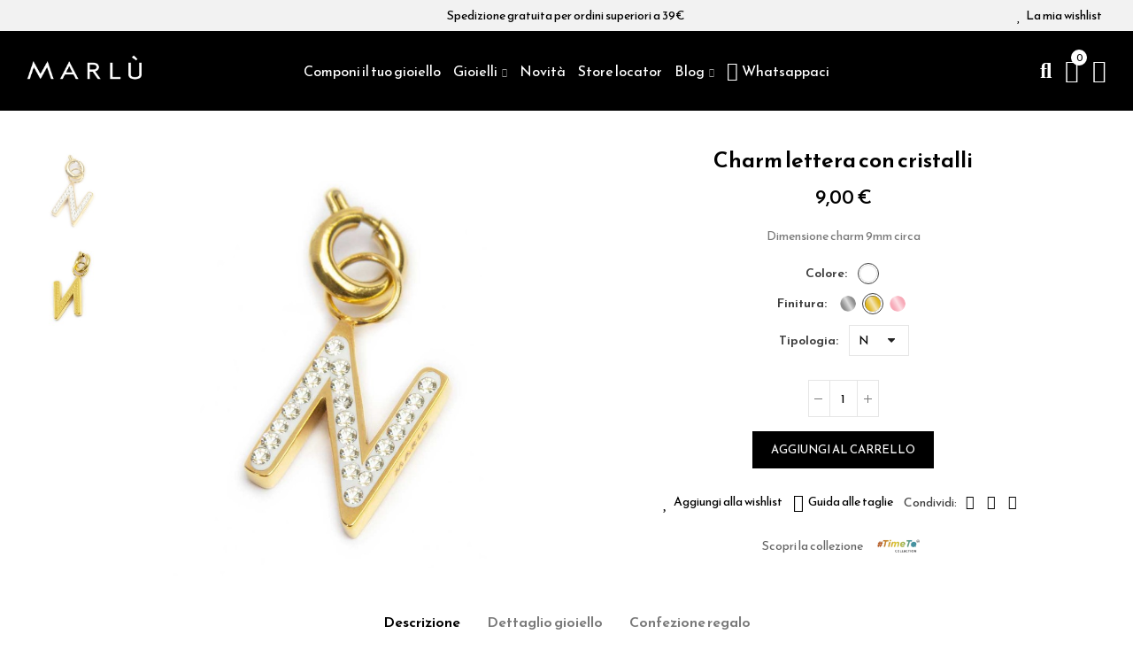

--- FILE ---
content_type: text/html; charset=utf-8
request_url: https://www.marlu.it/it/charms/1674-19857-charm-lettera-tmt34.html
body_size: 32575
content:
<!doctype html>
	<html lang="it-IT">
		<head>
			
				
  <meta charset="utf-8">


  <meta http-equiv="x-ua-compatible" content="ie=edge">



  <title>Charm lettera con cristalli | Marl&ugrave; Gioielli</title>
  
    
  
  <meta name="description" content="Dimensione charm 9mm circa">
  <meta name="keywords" content="">
        <link rel="canonical" href="https://www.marlu.it/it/charms/1674-charm-lettera-tmt34.html">
    
                  <link rel="alternate" href="https://www.marlu.it/it/charms/1674-charm-lettera-tmt34.html" hreflang="it">
                  <link rel="alternate" href="https://www.marlu.it/en/charms/1674-charm-lettera-tmt34.html" hreflang="en-us">
        
  
    <script type="application/ld+json">
  {
    "@context": "https://schema.org",
    "@type": "Organization",
    "name" : "Marlu.it srl",
    "url" : "https://www.marlu.it/it/",
          "logo": {
        "@type": "ImageObject",
        "url":"https://marlu-18ddd.kxcdn.com/img/logo-1666280089.jpg"
      }
      }
</script>

<script type="application/ld+json">
  {
    "@context": "https://schema.org",
    "@type": "WebPage",
    "isPartOf": {
      "@type": "WebSite",
      "url":  "https://www.marlu.it/it/",
      "name": "Marlu.it srl"
    },
    "name": "Charm lettera con cristalli",
    "url":  "https://www.marlu.it/it/charms/1674-19857-charm-lettera-tmt34.html"
  }
</script>


  <script type="application/ld+json">
    {
      "@context": "https://schema.org",
      "@type": "BreadcrumbList",
      "itemListElement": [
                  {
            "@type": "ListItem",
            "position": 1,
            "name": "Home",
            "item": "https://www.marlu.it/it/"
          },                  {
            "@type": "ListItem",
            "position": 2,
            "name": "Charms",
            "item": "https://www.marlu.it/it/charms-36"
          },                  {
            "@type": "ListItem",
            "position": 3,
            "name": "Charm lettera con cristalli",
            "item": "https://www.marlu.it/it/charms/1674-19857-charm-lettera-tmt34.html#/colore-bianco/materiale-pvd_oro/tipologia-n"
          }              ]
    }
  </script>
  
  
  
  <script type="application/ld+json">
  {
    "@context": "https://schema.org/",
    "@type": "Product",
    "name": "Charm lettera con cristalli",
    "description": "Dimensione charm 9mm circa",
    "category": "Charms",
    "image" :"https://marlu-18ddd.kxcdn.com/20062-home_default/charm-lettera-tmt34.jpg",    "sku": "_CHTMT34LETTERA",
    "mpn": "_CHTMT34LETTERA"
        ,
    "brand": {
      "@type": "Brand",
      "name": "Time To"
    }
                ,
    "offers": {
      "@type": "Offer",
      "priceCurrency": "EUR",
      "name": "Charm lettera con cristalli",
      "price": "9",
      "url": "https://www.marlu.it/it/charms/1674-19857-charm-lettera-tmt34.html#/169-colore-bianco/177-materiale-pvd_oro/585-tipologia-n",
      "priceValidUntil": "2026-01-29",
              "image": ["https://marlu-18ddd.kxcdn.com/20085-square_large_default/charm-lettera-tmt34.jpg","https://marlu-18ddd.kxcdn.com/20086-square_large_default/charm-lettera-tmt34.jpg"],
            "sku": "_CHTMT34LETTERA",
      "mpn": "_CHTMT34LETTERA",
                        "availability": "https://schema.org/InStock",
      "seller": {
        "@type": "Organization",
        "name": "Marlu.it srl"
      }
    }
      }
</script>

  
  
    
  

  
    <meta property="og:title" content="Charm lettera con cristalli" />
    <meta property="og:description" content="Dimensione charm 9mm circa" />
    <meta property="og:url" content="https://www.marlu.it/it/charms/1674-19857-charm-lettera-tmt34.html" />
    <meta property="og:site_name" content="Marlu.it srl" />
        



  <meta name="viewport" content="width=device-width, initial-scale=1.0, user-scalable=0" />



  <link rel="icon" type="image/vnd.microsoft.icon" href="https://marlu-18ddd.kxcdn.com/img/favicon.ico?1666280089">
  <link rel="shortcut icon" type="image/x-icon" href="https://marlu-18ddd.kxcdn.com/img/favicon.ico?1666280089">

  <link href="https://fonts.googleapis.com/css?family=Reem+Kufi:100,100italic,200,200italic,300,300italic,400,400italic,500,500italic,600,600italic,700,700italic,800,800italic,900,900italic" rel="stylesheet">

    <link rel="stylesheet" href="https://marlu-18ddd.kxcdn.com/themes/akira-child-theme/assets/cache/theme-e8eaa91168.css" type="text/css" media="all">




  
<script type='text/javascript' src='https://cs.iubenda.com/sync/2443316.js' charset='UTF-8' async></script>
<script type="text/javascript">
var _iub = _iub || [];
_iub.csConfiguration = {"perPurposeConsent":true,"siteId":2443316,"cookiePolicyId":48631264,"lang":"it",
   callback: {
 onConsentGiven: function(){
 dataLayer.push({'event': 'iubenda_consent_given'});
 }
 },
"banner":{ "acceptButtonDisplay":true,"closeButtonDisplay":false,"customizeButtonDisplay":true,"explicitWithdrawal":true,"listPurposes":true,"position":"float-top-center","rejectButtonDisplay":true }};
</script>

<script type="text/javascript" src="//cdn.iubenda.com/cs/iubenda_cs.js" charset="UTF-8" async></script>
			<script type='text/javascript'>
				var iCallback = function(){};

				if('callback' in _iub.csConfiguration) {
					if('onConsentGiven' in _iub.csConfiguration.callback) iCallback = _iub.csConfiguration.callback.onConsentGiven;

					_iub.csConfiguration.callback.onConsentGiven = function() {
						iCallback();

						jQuery('noscript._no_script_iub').each(function (a, b) { var el = jQuery(b); el.after(el.html()); });
					};
				};
			</script>

    <meta id="js-rcpgtm-tracking-config" data-tracking-data="%7B%22bing%22%3A%7B%22tracking_id%22%3A%22%22%2C%22feed%22%3A%7B%22id_product_prefix%22%3A%22%22%2C%22id_product_source_key%22%3A%22id_product%22%2C%22id_variant_prefix%22%3A%22%22%2C%22id_variant_source_key%22%3A%22id_attribute%22%7D%7D%2C%22context%22%3A%7B%22browser%22%3A%7B%22device_type%22%3A1%7D%2C%22localization%22%3A%7B%22id_country%22%3A10%2C%22country_code%22%3A%22IT%22%2C%22id_currency%22%3A1%2C%22currency_code%22%3A%22EUR%22%2C%22id_lang%22%3A1%2C%22lang_code%22%3A%22it%22%7D%2C%22page%22%3A%7B%22controller_name%22%3A%22product%22%2C%22products_per_page%22%3A20%2C%22category%22%3A%5B%5D%2C%22search_term%22%3A%22%22%7D%2C%22shop%22%3A%7B%22id_shop%22%3A1%2C%22shop_name%22%3A%22Marl%C3%B9%20Gioielli%22%2C%22base_dir%22%3A%22https%3A%2F%2Fwww.marlu.it%2F%22%7D%2C%22tracking_module%22%3A%7B%22module_name%22%3A%22rcpgtagmanager%22%2C%22module_version%22%3A%224.3.3%22%2C%22checkout_module%22%3A%7B%22module%22%3A%22default%22%2C%22controller%22%3A%22order%22%7D%2C%22service_version%22%3A%221%22%2C%22token%22%3A%22057e21904e0641b1f233444b6af8d2c9%22%7D%2C%22user%22%3A%5B%5D%7D%2C%22criteo%22%3A%7B%22tracking_id%22%3A%22%22%2C%22feed%22%3A%7B%22id_product_prefix%22%3A%22%22%2C%22id_product_source_key%22%3A%22id_product%22%2C%22id_variant_prefix%22%3A%22%22%2C%22id_variant_source_key%22%3A%22id_attribute%22%7D%7D%2C%22facebook%22%3A%7B%22tracking_id%22%3A%221931459980517582%22%2C%22feed%22%3A%7B%22id_product_prefix%22%3A%22%22%2C%22id_product_source_key%22%3A%22id_product%22%2C%22id_variant_prefix%22%3A%22%22%2C%22id_variant_source_key%22%3A%22id_attribute%22%7D%7D%2C%22ga4%22%3A%7B%22tracking_id%22%3A%22G-8ETQBCRR5Q%22%2C%22is_url_passthrough%22%3Atrue%2C%22is_data_import%22%3Afalse%7D%2C%22gads%22%3A%7B%22tracking_id%22%3A%22813966281%22%2C%22merchant_id%22%3A%22%22%2C%22conversion_labels%22%3A%7B%22create_account%22%3A%22%22%2C%22product_view%22%3A%22%22%2C%22add_to_cart%22%3A%22%22%2C%22begin_checkout%22%3A%22%22%2C%22purchase%22%3A%22mddWCJ6ziYkYEMnHkIQD%22%7D%7D%2C%22gfeeds%22%3A%7B%22retail%22%3A%7B%22is_enabled%22%3Afalse%2C%22id_product_prefix%22%3A%22%22%2C%22id_product_source_key%22%3A%22id_product%22%2C%22id_variant_prefix%22%3A%22%22%2C%22id_variant_source_key%22%3A%22id_attribute%22%7D%2C%22custom%22%3A%7B%22is_enabled%22%3Afalse%2C%22id_product_prefix%22%3A%22%22%2C%22id_product_source_key%22%3A%22id_product%22%2C%22id_variant_prefix%22%3A%22%22%2C%22id_variant_source_key%22%3A%22id_attribute%22%2C%22is_id2%22%3Afalse%7D%7D%2C%22gtm%22%3A%7B%22tracking_id%22%3A%22GTM-53H27CM%22%2C%22is_internal_traffic%22%3Afalse%2C%22server_url%22%3A%22%22%7D%2C%22kelkoo%22%3A%7B%22tracking_list%22%3A%5B%5D%2C%22feed%22%3A%7B%22id_product_prefix%22%3A%22%22%2C%22id_product_source_key%22%3A%22id_product%22%2C%22id_variant_prefix%22%3A%22%22%2C%22id_variant_source_key%22%3A%22id_attribute%22%7D%7D%2C%22pinterest%22%3A%7B%22tracking_id%22%3A%22%22%2C%22feed%22%3A%7B%22id_product_prefix%22%3A%22%22%2C%22id_product_source_key%22%3A%22id_product%22%2C%22id_variant_prefix%22%3A%22%22%2C%22id_variant_source_key%22%3A%22id_attribute%22%7D%7D%2C%22tiktok%22%3A%7B%22tracking_id%22%3A%22%22%2C%22feed%22%3A%7B%22id_product_prefix%22%3A%22%22%2C%22id_product_source_key%22%3A%22id_product%22%2C%22id_variant_prefix%22%3A%22%22%2C%22id_variant_source_key%22%3A%22id_attribute%22%7D%7D%2C%22twitter%22%3A%7B%22tracking_id%22%3A%22%22%2C%22events%22%3A%7B%22add_to_cart_id%22%3A%22%22%2C%22payment_info_id%22%3A%22%22%2C%22checkout_initiated_id%22%3A%22%22%2C%22product_view_id%22%3A%22%22%2C%22lead_id%22%3A%22%22%2C%22purchase_id%22%3A%22%22%2C%22search_id%22%3A%22%22%7D%2C%22feed%22%3A%7B%22id_product_prefix%22%3A%22%22%2C%22id_product_source_key%22%3A%22id_product%22%2C%22id_variant_prefix%22%3A%22%22%2C%22id_variant_source_key%22%3A%22id_attribute%22%7D%7D%7D">
    <script type="text/javascript" data-keepinline="true" data-cfasync="false" src="/modules/rcpgtagmanager/views/js/hook/trackingClient.bundle.js?v=4.3.3"></script>

<style id="elementor-global">.elementor-widget-call-to-action .elementor-ribbon-inner{background-color:#61ce70;}.elementor-widget-axps-testimonial .elementor-testimonial-content{color:#7a7a7a;}.elementor-widget-axps-testimonial .elementor-testimonial-name{color:#6ec1e4;}.elementor-widget-axps-testimonial .elementor-testimonial-job{color:#54595f;}.elementor-widget-axps-contact .elementor-button{background-color:#61ce70;}.elementor-widget-axps-subscription button{background-color:#61ce70;}.elementor-widget-heading.elementor-widget-heading .elementor-heading-title{color:#6ec1e4;}.elementor-widget-image .widget-image-caption{color:#7a7a7a;}.elementor-widget-text-editor{color:#7a7a7a;}.elementor-widget-text-editor a, .elementor-widget-text-editor p{color:inherit;}.elementor-widget-text-editor.elementor-drop-cap-view-stacked .elementor-drop-cap{background-color:#6ec1e4;}.elementor-widget-text-editor.elementor-drop-cap-view-framed .elementor-drop-cap, .elementor-widget-text-editor.elementor-drop-cap-view-default .elementor-drop-cap{color:#6ec1e4;border-color:#6ec1e4;}.elementor-widget-button a.elementor-button, .elementor-widget-button .elementor-button{background-color:#61ce70;}.elementor-widget-divider .elementor-divider-separator{border-top-color:#7a7a7a;}.elementor-widget-image-box .elementor-image-box-content .elementor-image-box-title{color:#6ec1e4;}.elementor-widget-image-box .elementor-image-box-content .elementor-image-box-description{color:#7a7a7a;}.elementor-widget-icon.elementor-view-stacked .elementor-icon{background-color:#6ec1e4;}.elementor-widget-icon.elementor-view-framed .elementor-icon, .elementor-widget-icon.elementor-view-default .elementor-icon{color:#6ec1e4;border-color:#6ec1e4;}.elementor-widget-icon.elementor-view-framed .elementor-icon, .elementor-widget-icon.elementor-view-default .elementor-icon svg{fill:#6ec1e4;color:#6ec1e4;}.elementor-widget-icon-box.elementor-view-stacked .elementor-icon{background-color:#6ec1e4;}.elementor-widget-icon-box.elementor-view-framed .elementor-icon, .elementor-widget-icon-box.elementor-view-default .elementor-icon{fill:#6ec1e4;color:#6ec1e4;border-color:#6ec1e4;}.elementor-widget-icon-box .elementor-icon-box-content .elementor-icon-box-title{color:#6ec1e4;}.elementor-widget-icon-box .elementor-icon-box-content .elementor-icon-box-description{color:#7a7a7a;}.elementor-widget-star-rating .elementor-star-rating__title{color:#7a7a7a;}.elementor-widget-icon-list .elementor-icon-list-item:not(:last-child):after{border-color:#7a7a7a;}.elementor-widget-icon-list .elementor-icon-list-icon i{color:#6ec1e4;}.elementor-widget-icon-list .elementor-icon-list-icon svg{fill:#6ec1e4;color:#6ec1e4;}.elementor-widget-icon-list .elementor-icon-list-text{color:#54595f;}.elementor-widget-counter .elementor-counter-number-wrapper{color:#6ec1e4;}.elementor-widget-counter .elementor-counter-title{color:#54595f;}.elementor-widget-progress .elementor-progress-wrapper .elementor-progress-bar{background-color:#6ec1e4;}.elementor-widget-progress .elementor-title{color:#6ec1e4;}.elementor-widget-testimonial .elementor-testimonial-content{color:#7a7a7a;}.elementor-widget-testimonial .elementor-testimonial-name{color:#6ec1e4;}.elementor-widget-testimonial .elementor-testimonial-job{color:#54595f;}.elementor-widget-tabs .elementor-tab-title{color:#6ec1e4;}.elementor-widget-tabs .elementor-tab-title.elementor-active{color:#61ce70;}.elementor-widget-tabs .elementor-tab-content{color:#7a7a7a;}.elementor-widget-accordion .elementor-accordion .elementor-tab-title{color:#6ec1e4;}.elementor-widget-accordion .elementor-accordion .elementor-tab-title.elementor-active{color:#61ce70;}.elementor-widget-accordion .elementor-accordion .elementor-tab-content{color:#7a7a7a;}.elementor-widget-toggle .elementor-toggle .elementor-tab-title{color:#6ec1e4;}.elementor-widget-toggle .elementor-toggle .elementor-tab-title.elementor-active{color:#61ce70;}.elementor-widget-toggle .elementor-toggle .elementor-tab-content{color:#7a7a7a;}.elementor-section.elementor-section-boxed > .elementor-container{max-width:750px;}</style><style id="elementor-post-2">.elementor-2 .elementor-element.elementor-element-ndb5pau > .elementor-container{max-width:1600px;}.elementor-2 .elementor-element.elementor-element-ndb5pau > .elementor-container > .elementor-row > .elementor-column > .elementor-column-wrap > .elementor-widget-wrap{align-content:center;align-items:center;}.elementor-2 .elementor-element.elementor-element-ndb5pau:not(.elementor-motion-effects-element-type-background), .elementor-2 .elementor-element.elementor-element-ndb5pau > .elementor-motion-effects-container > .elementor-motion-effects-layer{background-color:#f2f2f2;}.elementor-2 .elementor-element.elementor-element-ndb5pau{transition:background 0.3s, border 0.3s, border-radius 0.3s, box-shadow 0.3s;padding:0px 15px 0px 15px;}.elementor-2 .elementor-element.elementor-element-ndb5pau > .elementor-background-overlay{transition:background 0.3s, border-radius 0.3s, opacity 0.3s;}.elementor-2 .elementor-element.elementor-element-w6wiv09 > .elementor-column-wrap > .elementor-widget-wrap > .elementor-widget:not(.elementor-widget__width-auto):not(.elementor-widget__width-initial):not(:last-child):not(.elementor-absolute){margin-bottom:0px;}.elementor-2 .elementor-element.elementor-element-w6wiv09 > .elementor-element-populated{padding:0px 15px 0px 15px;}.elementor-2 .elementor-element.elementor-element-krqcrh0 .axps-dropdown-toggle img{width:0px;}body:not(.rtl) .elementor-2 .elementor-element.elementor-element-krqcrh0 .axps-dropdown-toggle .axps-dropdown-toggle-text{margin-left:0px;}body.rtl .elementor-2 .elementor-element.elementor-element-krqcrh0 .axps-dropdown-toggle .axps-dropdown-toggle-text{margin-right:0px;}.elementor-2 .elementor-element.elementor-element-krqcrh0 .axps-dropdown-toggle{fill:#000000;color:#000000;}.elementor-2 .elementor-element.elementor-element-krqcrh0 .axps-dropdown-menu img{width:0px;}body:not(.rtl) .elementor-2 .elementor-element.elementor-element-krqcrh0 .axps-dropdown-menu span{margin-left:0px;}body.rtl .elementor-2 .elementor-element.elementor-element-krqcrh0 .axps-dropdown-menu span{margin-left:0px;}.elementor-2 .elementor-element.elementor-element-krqcrh0{width:auto;max-width:auto;}.elementor-2 .elementor-element.elementor-element-ab500a4.elementor-column > .elementor-column-wrap > .elementor-widget-wrap{justify-content:center;}.elementor-2 .elementor-element.elementor-element-ab500a4 > .elementor-column-wrap > .elementor-widget-wrap > .elementor-widget:not(.elementor-widget__width-auto):not(.elementor-widget__width-initial):not(:last-child):not(.elementor-absolute){margin-bottom:0px;}.elementor-2 .elementor-element.elementor-element-ab500a4 > .elementor-element-populated{padding:0px 15px 0px 15px;}.elementor-2 .elementor-element.elementor-element-b1fcbfb{text-align:center;}.elementor-2 .elementor-element.elementor-element-b1fcbfb.elementor-widget-heading .elementor-heading-title{color:#000000;}.elementor-2 .elementor-element.elementor-element-abaz5bz.elementor-column > .elementor-column-wrap > .elementor-widget-wrap{justify-content:flex-end;}.elementor-2 .elementor-element.elementor-element-abaz5bz > .elementor-column-wrap > .elementor-widget-wrap > .elementor-widget:not(.elementor-widget__width-auto):not(.elementor-widget__width-initial):not(:last-child):not(.elementor-absolute){margin-bottom:0px;}.elementor-2 .elementor-element.elementor-element-abaz5bz > .elementor-element-populated{text-align:right;padding:0px 15px 0px 15px;}.elementor-2 .elementor-element.elementor-element-9ef84c3 .btn-canvas i{font-size:16px;}.elementor-2 .elementor-element.elementor-element-9ef84c3 .btn-canvas svg{width:16px;height:16px;}.elementor-2 .elementor-element.elementor-element-9ef84c3 .btn-canvas .wishlist-nbr{top:0px;right:0px;min-width:0px;line-height:0px;font-size:0px;fill:#000000;color:#000000;background-color:#ffffff;}.elementor-2 .elementor-element.elementor-element-9ef84c3 .btn-canvas{fill:#000000;color:#000000;}.elementor-2 .elementor-element.elementor-element-9ef84c3 > .elementor-widget-container{margin:0px 5px 0px 0px;}.elementor-2 .elementor-element.elementor-element-9ef84c3{width:auto;max-width:auto;}.elementor-2 .elementor-element.elementor-element-zwfzrge > .elementor-container{max-width:1600px;min-height:90px;}.elementor-2 .elementor-element.elementor-element-zwfzrge > .elementor-container > .elementor-row > .elementor-column > .elementor-column-wrap > .elementor-widget-wrap{align-content:center;align-items:center;}.elementor-2 .elementor-element.elementor-element-zwfzrge:not(.elementor-motion-effects-element-type-background), .elementor-2 .elementor-element.elementor-element-zwfzrge > .elementor-motion-effects-container > .elementor-motion-effects-layer{background-color:#000000;}.elementor-2 .elementor-element.elementor-element-zwfzrge{transition:background 0.3s, border 0.3s, border-radius 0.3s, box-shadow 0.3s;padding:0px 15px 0px 15px;}.elementor-2 .elementor-element.elementor-element-zwfzrge > .elementor-background-overlay{transition:background 0.3s, border-radius 0.3s, opacity 0.3s;}.elementor-2 .elementor-element.elementor-element-2tg9k90 > .elementor-element-populated{padding:0px 5px 0px 15px;}.elementor-2 .elementor-element.elementor-element-v4pwctr{text-align:left;}.elementor-2 .elementor-element.elementor-element-v4pwctr .elementor-image img{width:130px;max-width:100%;opacity:1;}.elementor-2 .elementor-element.elementor-element-3nfnng0 > .elementor-element-populated{text-align:center;padding:0px 5px 0px 5px;}.elementor-2 .elementor-element.elementor-element-ocvyt2t .menu-horizontal .item-level-0 > a, .elementor-2 .elementor-element.elementor-element-ocvyt2t .menu-vertical .item-level-0 > a{font-size:16px;font-weight:400;fill:#ffffff;color:#ffffff;padding:3px 0px 3px 0px;}.elementor-2 .elementor-element.elementor-element-ocvyt2t .menu-horizontal .item-level-0{margin:0px 7px 0px 7px;}.elementor-2 .elementor-element.elementor-element-8cl1h31.elementor-column .elementor-column-wrap{align-items:center;}.elementor-2 .elementor-element.elementor-element-8cl1h31.elementor-column > .elementor-column-wrap > .elementor-widget-wrap{align-content:center;justify-content:flex-end;}.elementor-2 .elementor-element.elementor-element-8cl1h31 > .elementor-column-wrap > .elementor-widget-wrap > .elementor-widget:not(.elementor-widget__width-auto):not(.elementor-widget__width-initial):not(:last-child):not(.elementor-absolute){margin-bottom:0px;}.elementor-2 .elementor-element.elementor-element-8cl1h31 > .elementor-element-populated{text-align:right;padding:0px 15px 0px 5px;}.elementor-2 .elementor-element.elementor-element-xiq0a60 .btn-canvas i{font-size:24px;}.elementor-2 .elementor-element.elementor-element-xiq0a60 .btn-canvas svg{width:24px;height:24px;}.elementor-2 .elementor-element.elementor-element-xiq0a60 .btn-canvas{fill:#ffffff;color:#ffffff;padding:10px 0px 10px 0px;}.elementor-2 .elementor-element.elementor-element-xiq0a60 > .elementor-widget-container{margin:0px 0px 0px 20px;}.elementor-2 .elementor-element.elementor-element-xiq0a60{width:auto;max-width:auto;}.elementor-2 .elementor-element.elementor-element-ifdla8y .btn-canvas i{font-size:26px;}.elementor-2 .elementor-element.elementor-element-ifdla8y .btn-canvas svg{width:26px;height:26px;}.elementor-2 .elementor-element.elementor-element-ifdla8y .btn-canvas .cart-nbr{top:-9px;right:-9px;min-width:18px;line-height:18px;font-size:11px;fill:#000000;color:#000000;background-color:#ffffff;}.elementor-2 .elementor-element.elementor-element-ifdla8y .btn-canvas{fill:#ffffff;color:#ffffff;padding:10px 0px 10px 0px;}.elementor-2 .elementor-element.elementor-element-ifdla8y > .elementor-widget-container{margin:0px 0px 0px 15px;}.elementor-2 .elementor-element.elementor-element-ifdla8y{width:auto;max-width:auto;}.elementor-2 .elementor-element.elementor-element-e07hb0f .btn-canvas i{font-size:26px;}.elementor-2 .elementor-element.elementor-element-e07hb0f .btn-canvas svg{width:26px;height:26px;}.elementor-2 .elementor-element.elementor-element-e07hb0f .btn-canvas{fill:#ffffff;color:#ffffff;padding:10px 0px 10px 0px;}.elementor-2 .elementor-element.elementor-element-e07hb0f > .elementor-widget-container{margin:0px 0px 0px 15px;}.elementor-2 .elementor-element.elementor-element-e07hb0f{width:auto;max-width:auto;}.elementor-2 .elementor-element.elementor-element-7tix6up > .elementor-container{max-width:1600px;}.elementor-2 .elementor-element.elementor-element-7tix6up > .elementor-container > .elementor-row > .elementor-column > .elementor-column-wrap > .elementor-widget-wrap{align-content:center;align-items:center;}.elementor-2 .elementor-element.elementor-element-7tix6up:not(.elementor-motion-effects-element-type-background), .elementor-2 .elementor-element.elementor-element-7tix6up > .elementor-motion-effects-container > .elementor-motion-effects-layer{background-color:#000000;}.elementor-2 .elementor-element.elementor-element-7tix6up{transition:background 0.3s, border 0.3s, border-radius 0.3s, box-shadow 0.3s;padding:0px 15px 0px 15px;}.elementor-2 .elementor-element.elementor-element-7tix6up > .elementor-background-overlay{transition:background 0.3s, border-radius 0.3s, opacity 0.3s;}.elementor-2 .elementor-element.elementor-element-5hzwtpd.elementor-column .elementor-column-wrap{align-items:center;}.elementor-2 .elementor-element.elementor-element-5hzwtpd.elementor-column > .elementor-column-wrap > .elementor-widget-wrap{align-content:center;justify-content:flex-start;}.elementor-2 .elementor-element.elementor-element-5hzwtpd > .elementor-column-wrap > .elementor-widget-wrap > .elementor-widget:not(.elementor-widget__width-auto):not(.elementor-widget__width-initial):not(:last-child):not(.elementor-absolute){margin-bottom:0px;}.elementor-2 .elementor-element.elementor-element-5hzwtpd > .elementor-element-populated{padding:0px 15px 0px 15px;}.elementor-2 .elementor-element.elementor-element-qyzl5eo .btn-canvas i{font-size:20px;}.elementor-2 .elementor-element.elementor-element-qyzl5eo .btn-canvas{fill:#ffffff;color:#ffffff;padding:12px 0px 12px 0px;}.elementor-2 .elementor-element.elementor-element-qyzl5eo > .elementor-widget-container{margin:0px 15px 0px 0px;}.elementor-2 .elementor-element.elementor-element-qyzl5eo{width:auto;max-width:auto;}.elementor-2 .elementor-element.elementor-element-7j0xxpk .btn-canvas i{font-size:20px;}.elementor-2 .elementor-element.elementor-element-7j0xxpk .btn-canvas svg{width:20px;height:20px;}.elementor-2 .elementor-element.elementor-element-7j0xxpk .btn-canvas{fill:#ffffff;color:#ffffff;padding:12px 0px 10px 0px;}.elementor-2 .elementor-element.elementor-element-7j0xxpk > .elementor-widget-container{margin:0px 12px 0px 0px;}.elementor-2 .elementor-element.elementor-element-7j0xxpk{width:auto;max-width:auto;}.elementor-2 .elementor-element.elementor-element-e1f5771 .elementor-icon-wrapper{text-align:center;}.elementor-2 .elementor-element.elementor-element-e1f5771.elementor-view-stacked .elementor-icon{background-color:#ffffff;}.elementor-2 .elementor-element.elementor-element-e1f5771.elementor-view-framed .elementor-icon, .elementor-2 .elementor-element.elementor-element-e1f5771.elementor-view-default .elementor-icon{color:#ffffff;border-color:#ffffff;}.elementor-2 .elementor-element.elementor-element-e1f5771.elementor-view-framed .elementor-icon, .elementor-2 .elementor-element.elementor-element-e1f5771.elementor-view-default .elementor-icon svg{fill:#ffffff;color:#ffffff;}.elementor-2 .elementor-element.elementor-element-e1f5771 .elementor-icon{font-size:20px;}.elementor-2 .elementor-element.elementor-element-e1f5771 .elementor-icon i, .elementor-2 .elementor-element.elementor-element-e1f5771 .elementor-icon svg{transform:rotate(0deg);}.elementor-2 .elementor-element.elementor-element-e1f5771 > .elementor-widget-container{margin:0px 0px 0px 0px;padding:14px 0px 8px 0px;}.elementor-2 .elementor-element.elementor-element-e1f5771{width:auto;max-width:auto;}.elementor-2 .elementor-element.elementor-element-2eda331.elementor-column .elementor-column-wrap{align-items:center;}.elementor-2 .elementor-element.elementor-element-2eda331.elementor-column > .elementor-column-wrap > .elementor-widget-wrap{align-content:center;justify-content:center;}.elementor-2 .elementor-element.elementor-element-2eda331 > .elementor-column-wrap > .elementor-widget-wrap > .elementor-widget:not(.elementor-widget__width-auto):not(.elementor-widget__width-initial):not(:last-child):not(.elementor-absolute){margin-bottom:0px;}.elementor-2 .elementor-element.elementor-element-2eda331 > .elementor-element-populated{padding:0px 15px 0px 15px;}.elementor-2 .elementor-element.elementor-element-5c52436{text-align:left;width:initial;max-width:initial;}.elementor-2 .elementor-element.elementor-element-5c52436 .elementor-image img{width:130px;max-width:100%;opacity:1;}.elementor-2 .elementor-element.elementor-element-dmozvm5.elementor-column .elementor-column-wrap{align-items:center;}.elementor-2 .elementor-element.elementor-element-dmozvm5.elementor-column > .elementor-column-wrap > .elementor-widget-wrap{align-content:center;justify-content:flex-end;}.elementor-2 .elementor-element.elementor-element-dmozvm5 > .elementor-column-wrap > .elementor-widget-wrap > .elementor-widget:not(.elementor-widget__width-auto):not(.elementor-widget__width-initial):not(:last-child):not(.elementor-absolute){margin-bottom:0px;}.elementor-2 .elementor-element.elementor-element-dmozvm5 > .elementor-element-populated{text-align:right;padding:0px 15px 0px 15px;}.elementor-2 .elementor-element.elementor-element-cced1b0 .btn-canvas i{font-size:20px;}.elementor-2 .elementor-element.elementor-element-cced1b0 .btn-canvas svg{width:20px;height:20px;}.elementor-2 .elementor-element.elementor-element-cced1b0 .btn-canvas .wishlist-nbr{top:0px;right:0px;min-width:0px;line-height:0px;font-size:0px;fill:#000000;color:#000000;background-color:#ffffff;}.elementor-2 .elementor-element.elementor-element-cced1b0 .btn-canvas{fill:#ffffff;color:#ffffff;}.elementor-2 .elementor-element.elementor-element-cced1b0 > .elementor-widget-container{margin:0px 0px 0px 0px;}.elementor-2 .elementor-element.elementor-element-cced1b0{width:auto;max-width:auto;}.elementor-2 .elementor-element.elementor-element-932c96e .btn-canvas i{font-size:20px;}.elementor-2 .elementor-element.elementor-element-932c96e .btn-canvas svg{width:20px;height:20px;}.elementor-2 .elementor-element.elementor-element-932c96e .btn-canvas{fill:#ffffff;color:#ffffff;padding:12px 0px 10px 0px;}.elementor-2 .elementor-element.elementor-element-932c96e{width:auto;max-width:auto;}.elementor-2 .elementor-element.elementor-element-s76dibi .btn-canvas i{font-size:20px;}.elementor-2 .elementor-element.elementor-element-s76dibi .btn-canvas svg{width:20px;height:20px;}.elementor-2 .elementor-element.elementor-element-s76dibi .btn-canvas .cart-nbr{top:-9px;right:-9px;min-width:18px;line-height:18px;font-size:11px;fill:#000000;color:#000000;background-color:#ffffff;}.elementor-2 .elementor-element.elementor-element-s76dibi .btn-canvas{fill:#ffffff;color:#ffffff;padding:10px 0px 10px 0px;}.elementor-2 .elementor-element.elementor-element-s76dibi > .elementor-widget-container{margin:0px 0px 0px 15px;}.elementor-2 .elementor-element.elementor-element-s76dibi{width:auto;max-width:auto;}.elementor-2 .elementor-element.elementor-element-suo59xh .btn-canvas i{font-size:20px;}.elementor-2 .elementor-element.elementor-element-suo59xh .btn-canvas svg{width:20px;height:20px;}.elementor-2 .elementor-element.elementor-element-suo59xh .btn-canvas{fill:#ffffff;color:#ffffff;padding:13px 0px 11px 0px;}.elementor-2 .elementor-element.elementor-element-suo59xh > .elementor-widget-container{margin:0px 0px 0px 15px;}.elementor-2 .elementor-element.elementor-element-suo59xh{width:auto;max-width:auto;}@media(min-width:768px){.elementor-2 .elementor-element.elementor-element-2tg9k90{width:18%;}.elementor-2 .elementor-element.elementor-element-3nfnng0{width:64%;}.elementor-2 .elementor-element.elementor-element-8cl1h31{width:18%;}.elementor-2 .elementor-element.elementor-element-5hzwtpd{width:20%;}.elementor-2 .elementor-element.elementor-element-2eda331{width:59.332%;}.elementor-2 .elementor-element.elementor-element-dmozvm5{width:20%;}}@media(max-width:1024px){.elementor-2 .elementor-element.elementor-element-ndb5pau > .elementor-container{min-height:30px;}.elementor-2 .elementor-element.elementor-element-ndb5pau{padding:0px 10px 0px 10px;}.elementor-2 .elementor-element.elementor-element-w6wiv09 > .elementor-element-populated{padding:0px 10px 0px 10px;}.elementor-2 .elementor-element.elementor-element-ab500a4 > .elementor-element-populated{padding:0px 10px 0px 10px;}.elementor-2 .elementor-element.elementor-element-abaz5bz > .elementor-element-populated{padding:0px 10px 0px 10px;}.elementor-2 .elementor-element.elementor-element-zwfzrge > .elementor-container{min-height:400px;}.elementor-2 .elementor-element.elementor-element-zwfzrge{padding:0px 10px 0px 10px;}.elementor-2 .elementor-element.elementor-element-2tg9k90 > .elementor-element-populated{padding:0px 10px 0px 10px;}.elementor-2 .elementor-element.elementor-element-v4pwctr{text-align:center;}.elementor-2 .elementor-element.elementor-element-3nfnng0 > .elementor-element-populated{padding:0px 10px 0px 10px;}.elementor-2 .elementor-element.elementor-element-8cl1h31 > .elementor-element-populated{padding:0px 10px 0px 10px;}.elementor-2 .elementor-element.elementor-element-7tix6up{padding:0px 10px 0px 10px;}.elementor-2 .elementor-element.elementor-element-5hzwtpd > .elementor-element-populated{padding:0px 10px 0px 10px;}.elementor-2 .elementor-element.elementor-element-qyzl5eo > .elementor-widget-container{margin:0px 10px 0px 0px;}.elementor-2 .elementor-element.elementor-element-2eda331 > .elementor-element-populated{padding:0px 10px 0px 10px;}.elementor-2 .elementor-element.elementor-element-5c52436{text-align:center;}.elementor-2 .elementor-element.elementor-element-dmozvm5 > .elementor-element-populated{padding:0px 10px 0px 10px;}.elementor-2 .elementor-element.elementor-element-s76dibi > .elementor-widget-container{margin:0px 0px 0px 10px;}.elementor-2 .elementor-element.elementor-element-suo59xh > .elementor-widget-container{margin:0px 0px 0px 10px;}}@media(max-width:767px){.elementor-2 .elementor-element.elementor-element-ndb5pau > .elementor-container{min-height:30px;}.elementor-2 .elementor-element.elementor-element-ndb5pau{padding:0px 5px 0px 5px;}.elementor-2 .elementor-element.elementor-element-w6wiv09 > .elementor-element-populated{padding:0px 5px 0px 5px;}.elementor-2 .elementor-element.elementor-element-ab500a4 > .elementor-element-populated{padding:0px 5px 0px 5px;}.elementor-2 .elementor-element.elementor-element-abaz5bz > .elementor-element-populated{padding:0px 5px 0px 5px;}.elementor-2 .elementor-element.elementor-element-zwfzrge > .elementor-container{min-height:400px;}.elementor-2 .elementor-element.elementor-element-zwfzrge{padding:0px 5px 0px 5px;}.elementor-2 .elementor-element.elementor-element-2tg9k90 > .elementor-element-populated{padding:0px 5px 0px 5px;}.elementor-2 .elementor-element.elementor-element-v4pwctr{text-align:center;}.elementor-2 .elementor-element.elementor-element-3nfnng0 > .elementor-element-populated{padding:0px 5px 0px 5px;}.elementor-2 .elementor-element.elementor-element-8cl1h31 > .elementor-element-populated{padding:0px 5px 0px 5px;}.elementor-2 .elementor-element.elementor-element-7tix6up{padding:0px 5px 0px 5px;}.elementor-2 .elementor-element.elementor-element-5hzwtpd{width:30%;}.elementor-2 .elementor-element.elementor-element-5hzwtpd > .elementor-element-populated{padding:0px 0px 0px 0px;}.elementor-2 .elementor-element.elementor-element-qyzl5eo > .elementor-widget-container{margin:0px 10px 0px 5px;}.elementor-2 .elementor-element.elementor-element-2eda331{width:40%;}.elementor-2 .elementor-element.elementor-element-2eda331 > .elementor-element-populated{padding:0px 0px 0px 0px;}.elementor-2 .elementor-element.elementor-element-5c52436{text-align:center;width:120px;max-width:120px;}.elementor-2 .elementor-element.elementor-element-5c52436 .elementor-image img{width:90%;}.elementor-2 .elementor-element.elementor-element-dmozvm5{width:30%;}.elementor-2 .elementor-element.elementor-element-dmozvm5 > .elementor-element-populated{padding:0px 0px 0px 0px;}.elementor-2 .elementor-element.elementor-element-s76dibi > .elementor-widget-container{margin:0px 0px 0px 10px;}.elementor-2 .elementor-element.elementor-element-suo59xh > .elementor-widget-container{margin:0px 2px 0px 9px;}}@media(max-width:1024px) and (min-width:768px){.elementor-2 .elementor-element.elementor-element-ab500a4{width:100%;}.elementor-2 .elementor-element.elementor-element-5hzwtpd{width:20%;}.elementor-2 .elementor-element.elementor-element-2eda331{width:60%;}.elementor-2 .elementor-element.elementor-element-dmozvm5{width:20%;}}</style><style id="elementor-post-3">.elementor-3 .elementor-element.elementor-element-26a8d41c > .elementor-container{max-width:1600px;}.elementor-3 .elementor-element.elementor-element-26a8d41c > .elementor-container > .elementor-row > .elementor-column > .elementor-column-wrap > .elementor-widget-wrap{align-content:flex-start;align-items:flex-start;}.elementor-3 .elementor-element.elementor-element-26a8d41c:not(.elementor-motion-effects-element-type-background), .elementor-3 .elementor-element.elementor-element-26a8d41c > .elementor-motion-effects-container > .elementor-motion-effects-layer{background-color:#f2f2f2;}.elementor-3 .elementor-element.elementor-element-26a8d41c{transition:background 0.3s, border 0.3s, border-radius 0.3s, box-shadow 0.3s;padding:80px 15px 0px 15px;}.elementor-3 .elementor-element.elementor-element-26a8d41c > .elementor-background-overlay{transition:background 0.3s, border-radius 0.3s, opacity 0.3s;}.elementor-3 .elementor-element.elementor-element-bd99f6f > .elementor-element-populated{padding:0px 15px 0px 15px;}.elementor-3 .elementor-element.elementor-element-347e588a.elementor-widget-heading .elementor-heading-title{color:#000000;}.elementor-3 .elementor-element.elementor-element-347e588a .elementor-heading-title{font-size:22px;font-weight:600;}.elementor-3 .elementor-element.elementor-element-347e588a > .elementor-widget-container{margin:0px 0px -10px 0px;}.elementor-3 .elementor-element.elementor-element-4028ad0 input[name=email]{max-width:100%;width:65%;height:50px;border-style:solid;border-width:0px 0px 0px 0px;border-radius:0px 0px 0px 0px;}.elementor-3 .elementor-element.elementor-element-4028ad0 button{max-width:100%;width:140px;height:50px;background-color:#000000;border-radius:0px 0px 0px 0px;}.elementor-3 .elementor-element.elementor-element-4028ad0 .psgdpr_consent_message{color:#727272;font-family:"Reem Kufi", Sans-serif;}.elementor-3 .elementor-element.elementor-element-fed169f > .elementor-element-populated{padding:0px 15px 0px 15px;}.elementor-3 .elementor-element.elementor-element-3b3825b.elementor-widget-heading .elementor-heading-title{color:#000000;}.elementor-3 .elementor-element.elementor-element-3b3825b .elementor-heading-title{font-size:22px;font-weight:600;}.elementor-3 .elementor-element.elementor-element-3b3825b > .elementor-widget-container{margin:0px 0px 30px 0px;}.elementor-3 .elementor-element.elementor-element-cecec6e{text-align:left;}.elementor-3 .elementor-element.elementor-element-cecec6e .elementor-social-icon{background-color:rgba(0,0,0,0.09);font-size:14px;padding:1.3em;}.elementor-3 .elementor-element.elementor-element-cecec6e .elementor-social-icon i{color:#000000;}.elementor-3 .elementor-element.elementor-element-cecec6e .elementor-social-icon svg{fill:#000000;color:#000000;}.elementor-3 .elementor-element.elementor-element-cecec6e .elementor-social-icon:not(:last-child){margin-right:30px;}.elementor-3 .elementor-element.elementor-element-cecec6e .elementor-social-icon:hover{background-color:#000000;}.elementor-3 .elementor-element.elementor-element-cecec6e .elementor-social-icon:hover i{color:#ffffff;}.elementor-3 .elementor-element.elementor-element-cecec6e .elementor-social-icon:hover svg{color:#ffffff;}.elementor-3 .elementor-element.elementor-element-50f5403 > .elementor-element-populated{padding:0px 0px 0px 15px;}.elementor-3 .elementor-element.elementor-element-4936090{text-align:left;}.elementor-3 .elementor-element.elementor-element-4936090 .elementor-image img{width:90px;}.elementor-3 .elementor-element.elementor-element-1b59390c > .elementor-container{max-width:1600px;}.elementor-3 .elementor-element.elementor-element-1b59390c:not(.elementor-motion-effects-element-type-background), .elementor-3 .elementor-element.elementor-element-1b59390c > .elementor-motion-effects-container > .elementor-motion-effects-layer{background-color:#f2f2f2;}.elementor-3 .elementor-element.elementor-element-1b59390c{transition:background 0.3s, border 0.3s, border-radius 0.3s, box-shadow 0.3s;padding:60px 15px 0px 15px;}.elementor-3 .elementor-element.elementor-element-1b59390c > .elementor-background-overlay{transition:background 0.3s, border-radius 0.3s, opacity 0.3s;}.elementor-3 .elementor-element.elementor-element-659b4911 > .elementor-element-populated{padding:0px 15px 0px 15px;}.elementor-3 .elementor-element.elementor-element-4421926.elementor-widget-heading .elementor-heading-title{color:#000000;}.elementor-3 .elementor-element.elementor-element-4421926 .elementor-heading-title{font-size:18px;font-weight:500;}.elementor-3 .elementor-element.elementor-element-e74a5d6 .elementor-icon-list-items:not(.elementor-inline-items) .elementor-icon-list-item:not(:last-child){padding-bottom:calc(10px/2);}.elementor-3 .elementor-element.elementor-element-e74a5d6 .elementor-icon-list-items:not(.elementor-inline-items) .elementor-icon-list-item:not(:first-child){margin-top:calc(10px/2);}.elementor-3 .elementor-element.elementor-element-e74a5d6 .elementor-icon-list-items.elementor-inline-items .elementor-icon-list-item{margin-right:calc(10px/2);margin-left:calc(10px/2);}.elementor-3 .elementor-element.elementor-element-e74a5d6 .elementor-icon-list-items.elementor-inline-items{margin-right:calc(-10px/2);margin-left:calc(-10px/2);}body.rtl .elementor-3 .elementor-element.elementor-element-e74a5d6 .elementor-icon-list-items.elementor-inline-items .elementor-icon-list-item:after{left:calc(-10px/2);}body:not(.rtl) .elementor-3 .elementor-element.elementor-element-e74a5d6 .elementor-icon-list-items.elementor-inline-items .elementor-icon-list-item:after{right:calc(-10px/2);}.elementor-3 .elementor-element.elementor-element-e74a5d6 .elementor-icon-list-icon{width:0px;}.elementor-3 .elementor-element.elementor-element-e74a5d6 .elementor-icon-list-icon i{font-size:0px;}.elementor-3 .elementor-element.elementor-element-e74a5d6 .elementor-icon-list-text{color:rgba(0,0,0,0.79);padding-left:0px;}.elementor-3 .elementor-element.elementor-element-e74a5d6 .elementor-icon-list-item{font-size:14px;font-weight:300;}.elementor-3 .elementor-element.elementor-element-e74a5d6{width:auto;max-width:auto;}.elementor-3 .elementor-element.elementor-element-bd6c59f > .elementor-element-populated{padding:0px 15px 0px 15px;}.elementor-3 .elementor-element.elementor-element-bb38545.elementor-widget-heading .elementor-heading-title{color:#000000;}.elementor-3 .elementor-element.elementor-element-bb38545 .elementor-heading-title{font-size:18px;font-weight:500;}.elementor-3 .elementor-element.elementor-element-9dc1de7 .elementor-icon-list-items:not(.elementor-inline-items) .elementor-icon-list-item:not(:last-child){padding-bottom:calc(10px/2);}.elementor-3 .elementor-element.elementor-element-9dc1de7 .elementor-icon-list-items:not(.elementor-inline-items) .elementor-icon-list-item:not(:first-child){margin-top:calc(10px/2);}.elementor-3 .elementor-element.elementor-element-9dc1de7 .elementor-icon-list-items.elementor-inline-items .elementor-icon-list-item{margin-right:calc(10px/2);margin-left:calc(10px/2);}.elementor-3 .elementor-element.elementor-element-9dc1de7 .elementor-icon-list-items.elementor-inline-items{margin-right:calc(-10px/2);margin-left:calc(-10px/2);}body.rtl .elementor-3 .elementor-element.elementor-element-9dc1de7 .elementor-icon-list-items.elementor-inline-items .elementor-icon-list-item:after{left:calc(-10px/2);}body:not(.rtl) .elementor-3 .elementor-element.elementor-element-9dc1de7 .elementor-icon-list-items.elementor-inline-items .elementor-icon-list-item:after{right:calc(-10px/2);}.elementor-3 .elementor-element.elementor-element-9dc1de7 .elementor-icon-list-icon{width:0px;}.elementor-3 .elementor-element.elementor-element-9dc1de7 .elementor-icon-list-icon i{font-size:0px;}.elementor-3 .elementor-element.elementor-element-9dc1de7 .elementor-icon-list-text{color:rgba(0,0,0,0.79);padding-left:0px;}.elementor-3 .elementor-element.elementor-element-9dc1de7 .elementor-icon-list-item{font-size:14px;font-weight:300;}.elementor-3 .elementor-element.elementor-element-9dc1de7{width:auto;max-width:auto;}.elementor-3 .elementor-element.elementor-element-9481b22 > .elementor-element-populated{padding:0px 15px 0px 15px;}.elementor-3 .elementor-element.elementor-element-cc230bb.elementor-widget-heading .elementor-heading-title{color:#000000;}.elementor-3 .elementor-element.elementor-element-cc230bb .elementor-heading-title{font-size:18px;font-weight:500;}.elementor-3 .elementor-element.elementor-element-1cee03a .elementor-icon-list-items:not(.elementor-inline-items) .elementor-icon-list-item:not(:last-child){padding-bottom:calc(10px/2);}.elementor-3 .elementor-element.elementor-element-1cee03a .elementor-icon-list-items:not(.elementor-inline-items) .elementor-icon-list-item:not(:first-child){margin-top:calc(10px/2);}.elementor-3 .elementor-element.elementor-element-1cee03a .elementor-icon-list-items.elementor-inline-items .elementor-icon-list-item{margin-right:calc(10px/2);margin-left:calc(10px/2);}.elementor-3 .elementor-element.elementor-element-1cee03a .elementor-icon-list-items.elementor-inline-items{margin-right:calc(-10px/2);margin-left:calc(-10px/2);}body.rtl .elementor-3 .elementor-element.elementor-element-1cee03a .elementor-icon-list-items.elementor-inline-items .elementor-icon-list-item:after{left:calc(-10px/2);}body:not(.rtl) .elementor-3 .elementor-element.elementor-element-1cee03a .elementor-icon-list-items.elementor-inline-items .elementor-icon-list-item:after{right:calc(-10px/2);}.elementor-3 .elementor-element.elementor-element-1cee03a .elementor-icon-list-icon{width:0px;}.elementor-3 .elementor-element.elementor-element-1cee03a .elementor-icon-list-icon i{font-size:0px;}.elementor-3 .elementor-element.elementor-element-1cee03a .elementor-icon-list-text{color:rgba(0,0,0,0.79);padding-left:0px;}.elementor-3 .elementor-element.elementor-element-1cee03a .elementor-icon-list-item{font-size:14px;font-weight:300;}.elementor-3 .elementor-element.elementor-element-1cee03a > .elementor-widget-container{margin:0px 0px 10px 0px;}.elementor-3 .elementor-element.elementor-element-1cee03a{width:auto;max-width:auto;}.elementor-3 .elementor-element.elementor-element-7ec7e17{width:auto;max-width:auto;}.elementor-3 .elementor-element.elementor-element-3d4fb99 > .elementor-element-populated{padding:0px 15px 0px 15px;}.elementor-3 .elementor-element.elementor-element-db40d30.elementor-widget-heading .elementor-heading-title{color:#000000;}.elementor-3 .elementor-element.elementor-element-db40d30 .elementor-heading-title{font-size:18px;font-weight:500;}.elementor-3 .elementor-element.elementor-element-4a490da, .elementor-3 .elementor-element.elementor-element-4a490da a, .elementor-3 .elementor-element.elementor-element-4a490da p{line-height:31px;}.elementor-3 .elementor-element.elementor-element-4a490da > .elementor-widget-container{margin:-5px 0px 0px 0px;}.elementor-3 .elementor-element.elementor-element-694c3c2 > .elementor-container{max-width:1600px;}.elementor-3 .elementor-element.elementor-element-694c3c2 > .elementor-container > .elementor-row > .elementor-column > .elementor-column-wrap > .elementor-widget-wrap{align-content:center;align-items:center;}.elementor-3 .elementor-element.elementor-element-694c3c2:not(.elementor-motion-effects-element-type-background), .elementor-3 .elementor-element.elementor-element-694c3c2 > .elementor-motion-effects-container > .elementor-motion-effects-layer{background-color:#f2f2f2;}.elementor-3 .elementor-element.elementor-element-694c3c2{transition:background 0.3s, border 0.3s, border-radius 0.3s, box-shadow 0.3s;padding:60px 15px 60px 15px;}.elementor-3 .elementor-element.elementor-element-694c3c2 > .elementor-background-overlay{transition:background 0.3s, border-radius 0.3s, opacity 0.3s;}.elementor-3 .elementor-element.elementor-element-7dcd40a > .elementor-element-populated{padding:0px 15px 0px 15px;}.elementor-3 .elementor-element.elementor-element-0a4f9e3{text-align:left;}.elementor-3 .elementor-element.elementor-element-0a4f9e3.elementor-widget-heading .elementor-heading-title{color:#7a7a7a;}.elementor-3 .elementor-element.elementor-element-0a4f9e3 .elementor-heading-title{font-size:14px;line-height:24px;}.elementor-3 .elementor-element.elementor-element-384f923 > .elementor-element-populated{padding:0px 15px 0px 15px;}.elementor-3 .elementor-element.elementor-element-216c686.elementor-widget-heading .elementor-heading-title{color:#7a7a7a;}.elementor-3 .elementor-element.elementor-element-216c686 .elementor-heading-title{font-size:14px;line-height:24px;}@media(max-width:1024px){.elementor-3 .elementor-element.elementor-element-26a8d41c{padding:50px 10px 0px 10px;}.elementor-3 .elementor-element.elementor-element-bd99f6f > .elementor-element-populated{padding:0px 10px 0px 10px;}.elementor-3 .elementor-element.elementor-element-347e588a{text-align:center;}.elementor-3 .elementor-element.elementor-element-1fb3f1b7 .elementor-text-editor{text-align:center;}.elementor-3 .elementor-element.elementor-element-4028ad0 .elementor_psgdpr_consent_message{text-align:center;}.elementor-3 .elementor-element.elementor-element-4028ad0 .alert{text-align:center;}.elementor-3 .elementor-element.elementor-element-fed169f > .elementor-element-populated{padding:25px 10px 0px 10px;}.elementor-3 .elementor-element.elementor-element-3b3825b{text-align:center;}.elementor-3 .elementor-element.elementor-element-3b3825b > .elementor-widget-container{margin:0px 0px 0px 0px;}.elementor-3 .elementor-element.elementor-element-cecec6e{text-align:center;}.elementor-3 .elementor-element.elementor-element-50f5403 > .elementor-element-populated{padding:0px 0px 0px 0px;}.elementor-3 .elementor-element.elementor-element-4936090{text-align:center;}.elementor-3 .elementor-element.elementor-element-4936090 > .elementor-widget-container{margin:30px 0px 0px 0px;}.elementor-3 .elementor-element.elementor-element-1b59390c{padding:40px 10px 0px 10px;}.elementor-3 .elementor-element.elementor-element-659b4911 > .elementor-element-populated{padding:0px 10px 0px 10px;}.elementor-3 .elementor-element.elementor-element-bd6c59f > .elementor-element-populated{padding:0px 10px 0px 10px;}.elementor-3 .elementor-element.elementor-element-9481b22 > .elementor-element-populated{padding:0px 10px 0px 10px;}.elementor-3 .elementor-element.elementor-element-3d4fb99 > .elementor-element-populated{padding:0px 10px 0px 10px;}.elementor-3 .elementor-element.elementor-element-694c3c2{padding:50px 10px 50px 10px;}.elementor-3 .elementor-element.elementor-element-7dcd40a > .elementor-element-populated{padding:0px 10px 0px 10px;}.elementor-3 .elementor-element.elementor-element-384f923 > .elementor-element-populated{padding:0px 10px 0px 10px;}}@media(max-width:767px){.elementor-3 .elementor-element.elementor-element-26a8d41c{padding:40px 5px 0px 5px;}.elementor-3 .elementor-element.elementor-element-bd99f6f > .elementor-element-populated{padding:0px 5px 0px 5px;}.elementor-3 .elementor-element.elementor-element-347e588a .elementor-heading-title{line-height:1.3em;}.elementor-3 .elementor-element.elementor-element-4028ad0 input[name=email]{max-width:100%;width:65%;}.elementor-3 .elementor-element.elementor-element-4028ad0 button{max-width:100%;width:35%;}.elementor-3 .elementor-element.elementor-element-fed169f > .elementor-element-populated{padding:20px 5px 0px 5px;}.elementor-3 .elementor-element.elementor-element-3b3825b .elementor-heading-title{line-height:1.3em;}.elementor-3 .elementor-element.elementor-element-cecec6e{text-align:center;}.elementor-3 .elementor-element.elementor-element-cecec6e .elementor-social-icon{padding:0.8em;}.elementor-3 .elementor-element.elementor-element-cecec6e .elementor-social-icon:not(:last-child){margin-right:20px;}.elementor-3 .elementor-element.elementor-element-1b59390c{padding:40px 5px 0px 5px;}.elementor-3 .elementor-element.elementor-element-659b4911{width:50%;}.elementor-3 .elementor-element.elementor-element-659b4911 > .elementor-element-populated{padding:0px 5px 30px 5px;}.elementor-3 .elementor-element.elementor-element-e74a5d6 .elementor-icon-list-item{font-size:13px;}.elementor-3 .elementor-element.elementor-element-bd6c59f{width:50%;}.elementor-3 .elementor-element.elementor-element-bd6c59f > .elementor-element-populated{padding:0px 5px 30px 5px;}.elementor-3 .elementor-element.elementor-element-9dc1de7 .elementor-icon-list-item{font-size:13px;}.elementor-3 .elementor-element.elementor-element-9481b22{width:50%;}.elementor-3 .elementor-element.elementor-element-9481b22 > .elementor-element-populated{padding:0px 5px 0px 5px;}.elementor-3 .elementor-element.elementor-element-1cee03a .elementor-icon-list-item{font-size:13px;}.elementor-3 .elementor-element.elementor-element-3d4fb99{width:50%;}.elementor-3 .elementor-element.elementor-element-3d4fb99 > .elementor-element-populated{padding:0px 5px 0px 5px;}.elementor-3 .elementor-element.elementor-element-4a490da, .elementor-3 .elementor-element.elementor-element-4a490da a, .elementor-3 .elementor-element.elementor-element-4a490da p{line-height:29px;}.elementor-3 .elementor-element.elementor-element-694c3c2{padding:40px 5px 40px 5px;}.elementor-3 .elementor-element.elementor-element-7dcd40a{width:100%;}.elementor-3 .elementor-element.elementor-element-7dcd40a > .elementor-element-populated{padding:0px 5px 0px 5px;}.elementor-3 .elementor-element.elementor-element-0a4f9e3{text-align:center;}.elementor-3 .elementor-element.elementor-element-0a4f9e3 > .elementor-widget-container{margin:0px 0px 10px 0px;}.elementor-3 .elementor-element.elementor-element-384f923{width:100%;}.elementor-3 .elementor-element.elementor-element-384f923 > .elementor-element-populated{padding:0px 5px 0px 5px;}.elementor-3 .elementor-element.elementor-element-216c686{text-align:center;}.elementor-3 .elementor-element.elementor-element-216c686 > .elementor-widget-container{margin:0px 0px 10px 0px;}}@media(min-width:768px){.elementor-3 .elementor-element.elementor-element-bd99f6f{width:50%;}.elementor-3 .elementor-element.elementor-element-fed169f{width:25%;}.elementor-3 .elementor-element.elementor-element-50f5403{width:24.664%;}.elementor-3 .elementor-element.elementor-element-7dcd40a{width:50%;}.elementor-3 .elementor-element.elementor-element-384f923{width:50%;}}@media(max-width:1024px) and (min-width:768px){.elementor-3 .elementor-element.elementor-element-bd99f6f{width:100%;}.elementor-3 .elementor-element.elementor-element-fed169f{width:100%;}.elementor-3 .elementor-element.elementor-element-50f5403{width:100%;}}</style><link rel="stylesheet" href="https://fonts.googleapis.com/css?family=Reem+Kufi:100,100italic,200,200italic,300,300italic,400,400italic,500,500italic,600,600italic,700,700italic,800,800italic,900,900italic" type="text/css" media="all"><style id="elementor-post-9">.elementor-9 .elementor-element.elementor-element-cgwr6do .elementor-image img{max-width:100%;opacity:1;}.elementor-9 .elementor-element.elementor-element-cgwr6do > .elementor-widget-container{margin:0px 0px 30px 0px;}.elementor-9 .elementor-element.elementor-element-pxmttkq.elementor-widget-heading .elementor-heading-title{color:#333333;}.elementor-9 .elementor-element.elementor-element-pxmttkq .elementor-heading-title{font-size:20px;}.elementor-9 .elementor-element.elementor-element-pxmttkq > .elementor-widget-container{margin:0px 0px -10px 0px;padding:0px 0px 15px 0px;border-style:solid;border-width:0px 0px 1px 0px;border-color:#eeeeef;}.elementor-9 .elementor-element.elementor-element-wwzobtj .wrapper-items:not(.swiper-container-initialized) .item{-ms-flex:0 0 calc(100%/1);flex:0 0 calc(100%/1);max-width:calc(100%/1);}.elementor-9 .elementor-element.elementor-element-wwzobtj .wrapper-items .swiper-slide{padding-left:calc(20px/2);padding-right:calc(20px/2);}.elementor-9 .elementor-element.elementor-element-wwzobtj .wrapper-items .swiper-slide .item-inner{margin-bottom:20px;}.elementor-9 .elementor-element.elementor-element-wwzobtj .wrapper-items{margin-left:calc(-20px/2);margin-right:calc(-20px/2);}.elementor-9 .elementor-element.elementor-element-wwzobtj .axps-swiper-slider .axps-swiper-arrow{width:25px;height:25px;border-style:solid;border-width:1px 1px 1px 1px;}.elementor-9 .elementor-element.elementor-element-wwzobtj .axps-swiper-slider:not(.swiper-arrows-middle) .axps-swiper-arrow-prev{margin-right:2px;}.elementor-9 .elementor-element.elementor-element-wwzobtj .axps-swiper-slider.swiper-arrows-middle .swiper-arrows{margin-left:2px;margin-right:2px;}.elementor-9 .elementor-element.elementor-element-wwzobtj .axps-swiper-slider .swiper-arrows{margin-top:-45px;}.elementor-9 .elementor-element.elementor-element-wwzobtj .axps-swiper-slider .axps-swiper-arrow i{font-size:16px;}.elementor-9 .elementor-element.elementor-element-wwzobtj .axps-swiper-slider .axps-swiper-arrow svg{width:16px;height:16px;}@media(max-width:1024px){.elementor-9 .elementor-element.elementor-element-jtihtem{margin-top:30px;margin-bottom:0px;}.elementor-9 .elementor-element.elementor-element-cgwr6do{text-align:center;}.elementor-9 .elementor-element.elementor-element-wwzobtj .wrapper-items:not(.swiper-container-initialized) .item{-ms-flex:0 0 calc(100%/1);flex:0 0 calc(100%/1);max-width:calc(100%/1);}.elementor-9 .elementor-element.elementor-element-wwzobtj .wrapper-items .swiper-slide{padding-left:calc(20px/2);padding-right:calc(20px/2);}.elementor-9 .elementor-element.elementor-element-wwzobtj .wrapper-items .swiper-slide .item-inner{margin-bottom:20px;}.elementor-9 .elementor-element.elementor-element-wwzobtj .wrapper-items{margin-left:calc(-20px/2);margin-right:calc(-20px/2);}}@media(max-width:767px){.elementor-9 .elementor-element.elementor-element-cgwr6do{text-align:center;}.elementor-9 .elementor-element.elementor-element-wwzobtj .wrapper-items:not(.swiper-container-initialized) .item{-ms-flex:0 0 calc(100%/1);flex:0 0 calc(100%/1);max-width:calc(100%/1);}.elementor-9 .elementor-element.elementor-element-wwzobtj .wrapper-items .swiper-slide{padding-left:calc(20px/2);padding-right:calc(20px/2);}.elementor-9 .elementor-element.elementor-element-wwzobtj .wrapper-items .swiper-slide .item-inner{margin-bottom:20px;}.elementor-9 .elementor-element.elementor-element-wwzobtj .wrapper-items{margin-left:calc(-20px/2);margin-right:calc(-20px/2);}}</style><style id="elementor-post-10">.elementor-10 .elementor-element.elementor-element-dbkaunv .elementor-image img{max-width:100%;opacity:1;}.elementor-10 .elementor-element.elementor-element-dbkaunv > .elementor-widget-container{margin:0px 0px 30px 0px;}.elementor-10 .elementor-element.elementor-element-zvxryvn.elementor-widget-heading .elementor-heading-title{color:#333333;}.elementor-10 .elementor-element.elementor-element-zvxryvn .elementor-heading-title{font-size:20px;}.elementor-10 .elementor-element.elementor-element-zvxryvn > .elementor-widget-container{margin:0px 0px -10px 0px;padding:0px 0px 15px 0px;border-style:solid;border-width:0px 0px 1px 0px;border-color:#eeeeef;}.elementor-10 .elementor-element.elementor-element-gqbdbuh .wrapper-items:not(.swiper-container-initialized) .item{-ms-flex:0 0 calc(100%/1);flex:0 0 calc(100%/1);max-width:calc(100%/1);}.elementor-10 .elementor-element.elementor-element-gqbdbuh .wrapper-items .swiper-slide{padding-left:calc(20px/2);padding-right:calc(20px/2);}.elementor-10 .elementor-element.elementor-element-gqbdbuh .wrapper-items .swiper-slide .item-inner{margin-bottom:20px;}.elementor-10 .elementor-element.elementor-element-gqbdbuh .wrapper-items{margin-left:calc(-20px/2);margin-right:calc(-20px/2);}.elementor-10 .elementor-element.elementor-element-gqbdbuh .axps-swiper-slider .axps-swiper-arrow{width:25px;height:25px;border-style:solid;border-width:1px 1px 1px 1px;}.elementor-10 .elementor-element.elementor-element-gqbdbuh .axps-swiper-slider:not(.swiper-arrows-middle) .axps-swiper-arrow-prev{margin-right:2px;}.elementor-10 .elementor-element.elementor-element-gqbdbuh .axps-swiper-slider.swiper-arrows-middle .swiper-arrows{margin-left:2px;margin-right:2px;}.elementor-10 .elementor-element.elementor-element-gqbdbuh .axps-swiper-slider .swiper-arrows{margin-top:-45px;}.elementor-10 .elementor-element.elementor-element-gqbdbuh .axps-swiper-slider .axps-swiper-arrow i{font-size:16px;}.elementor-10 .elementor-element.elementor-element-gqbdbuh .axps-swiper-slider .axps-swiper-arrow svg{width:16px;height:16px;}@media(max-width:1024px){.elementor-10 .elementor-element.elementor-element-vwyoxiy{margin-top:30px;margin-bottom:0px;}.elementor-10 .elementor-element.elementor-element-dbkaunv{text-align:center;}.elementor-10 .elementor-element.elementor-element-gqbdbuh .wrapper-items:not(.swiper-container-initialized) .item{-ms-flex:0 0 calc(100%/1);flex:0 0 calc(100%/1);max-width:calc(100%/1);}.elementor-10 .elementor-element.elementor-element-gqbdbuh .wrapper-items .swiper-slide{padding-left:calc(20px/2);padding-right:calc(20px/2);}.elementor-10 .elementor-element.elementor-element-gqbdbuh .wrapper-items .swiper-slide .item-inner{margin-bottom:20px;}.elementor-10 .elementor-element.elementor-element-gqbdbuh .wrapper-items{margin-left:calc(-20px/2);margin-right:calc(-20px/2);}}@media(max-width:767px){.elementor-10 .elementor-element.elementor-element-dbkaunv{text-align:center;}.elementor-10 .elementor-element.elementor-element-gqbdbuh .wrapper-items:not(.swiper-container-initialized) .item{-ms-flex:0 0 calc(100%/1);flex:0 0 calc(100%/1);max-width:calc(100%/1);}.elementor-10 .elementor-element.elementor-element-gqbdbuh .wrapper-items .swiper-slide{padding-left:calc(20px/2);padding-right:calc(20px/2);}.elementor-10 .elementor-element.elementor-element-gqbdbuh .wrapper-items .swiper-slide .item-inner{margin-bottom:20px;}.elementor-10 .elementor-element.elementor-element-gqbdbuh .wrapper-items{margin-left:calc(-20px/2);margin-right:calc(-20px/2);}}</style><style id="elementor-post-5">.elementor-5 .elementor-element.elementor-element-iuhj3qj{text-align:center;}.elementor-5 .elementor-element.elementor-element-iuhj3qj.elementor-widget-heading .elementor-heading-title{color:#333333;}.elementor-5 .elementor-element.elementor-element-yqpul2s .elementor-divider-separator{border-top-style:solid;border-top-width:2px;border-top-color:#347bf0;width:60px;}.elementor-5 .elementor-element.elementor-element-yqpul2s .elementor-divider{text-align:center;padding-top:0px;padding-bottom:0px;}.elementor-5 .elementor-element.elementor-element-yqpul2s > .elementor-widget-container{padding:0px 0px 10px 0px;}.elementor-5 .elementor-element.elementor-element-ohfl39t > .elementor-container{max-width:1200px;}.elementor-5 .elementor-element.elementor-element-ohfl39t{margin-top:0px;margin-bottom:30px;padding:0px 15px 0px 15px;}.elementor-5 .elementor-element.elementor-element-g4tpw8c > .elementor-element-populated{padding:0px 15px 0px 15px;}.elementor-5 .elementor-element.elementor-element-edjpqsk .wrapper-items:not(.swiper-container-initialized) .item{-ms-flex:0 0 calc(100%/4);flex:0 0 calc(100%/4);max-width:calc(100%/4);}.elementor-5 .elementor-element.elementor-element-edjpqsk .wrapper-items .swiper-slide{padding-left:calc(30px/2);padding-right:calc(30px/2);}.elementor-5 .elementor-element.elementor-element-edjpqsk .wrapper-items .swiper-slide .item-inner{margin-bottom:30px;}.elementor-5 .elementor-element.elementor-element-edjpqsk .wrapper-items{margin-left:calc(-30px/2);margin-right:calc(-30px/2);}.elementor-5 .elementor-element.elementor-element-edjpqsk .axps-swiper-slider .axps-swiper-arrow{width:50px;height:50px;}.elementor-5 .elementor-element.elementor-element-edjpqsk .axps-swiper-slider:not(.swiper-arrows-middle) .axps-swiper-arrow-prev{margin-right:-60px;}.elementor-5 .elementor-element.elementor-element-edjpqsk .axps-swiper-slider.swiper-arrows-middle .swiper-arrows{margin-left:-60px;margin-right:-60px;}.elementor-5 .elementor-element.elementor-element-edjpqsk .axps-swiper-slider .swiper-arrows{margin-top:-25px;}.elementor-5 .elementor-element.elementor-element-edjpqsk .axps-swiper-slider .axps-swiper-arrow i{font-size:40px;}.elementor-5 .elementor-element.elementor-element-edjpqsk .axps-swiper-slider .axps-swiper-arrow svg{width:40px;height:40px;}.elementor-5 .elementor-element.elementor-element-edjpqsk .axps-swiper-slider .swiper-dots .swiper-pagination-bullet{width:15px;height:15px;background-color:rgba(0,0,0,0);}.elementor-5 .elementor-element.elementor-element-edjpqsk .axps-swiper-slider .swiper-dots{margin-top:0px;}.elementor-5 .elementor-element.elementor-element-edjpqsk .axps-swiper-slider .swiper-dots .swiper-pagination-bullet:hover::before, .elementor-5 .elementor-element.elementor-element-edjpqsk .axps-swiper-slider .swiper-dots .swiper-pagination-bullet.swiper-pagination-bullet-active::before{background-color:#333333;}.elementor-5 .elementor-element.elementor-element-edjpqsk .axps-swiper-slider .swiper-dots .swiper-pagination-bullet, .elementor-5 .elementor-element.elementor-element-edjpqsk .axps-swiper-slider .swiper-dots .swiper-pagination-bullet::before{border-radius:100% 100% 100% 100%;}@media(max-width:1024px){.elementor-5 .elementor-element.elementor-element-ohfl39t{padding:0px 10px 0px 10px;}.elementor-5 .elementor-element.elementor-element-g4tpw8c > .elementor-element-populated{padding:0px 10px 0px 10px;}.elementor-5 .elementor-element.elementor-element-edjpqsk .wrapper-items:not(.swiper-container-initialized) .item{-ms-flex:0 0 calc(100%/3);flex:0 0 calc(100%/3);max-width:calc(100%/3);}.elementor-5 .elementor-element.elementor-element-edjpqsk .wrapper-items .swiper-slide{padding-left:calc(20px/2);padding-right:calc(20px/2);}.elementor-5 .elementor-element.elementor-element-edjpqsk .wrapper-items .swiper-slide .item-inner{margin-bottom:20px;}.elementor-5 .elementor-element.elementor-element-edjpqsk .wrapper-items{margin-left:calc(-20px/2);margin-right:calc(-20px/2);}}@media(max-width:767px){.elementor-5 .elementor-element.elementor-element-ohfl39t{padding:0px 5px 0px 5px;}.elementor-5 .elementor-element.elementor-element-g4tpw8c > .elementor-element-populated{padding:0px 5px 0px 5px;}.elementor-5 .elementor-element.elementor-element-edjpqsk .wrapper-items:not(.swiper-container-initialized) .item{-ms-flex:0 0 calc(100%/2);flex:0 0 calc(100%/2);max-width:calc(100%/2);}.elementor-5 .elementor-element.elementor-element-edjpqsk .wrapper-items .swiper-slide{padding-left:calc(10px/2);padding-right:calc(10px/2);}.elementor-5 .elementor-element.elementor-element-edjpqsk .wrapper-items .swiper-slide .item-inner{margin-bottom:10px;}.elementor-5 .elementor-element.elementor-element-edjpqsk .wrapper-items{margin-left:calc(-10px/2);margin-right:calc(-10px/2);}}</style><style id="elementor-post-6">.elementor-6 .elementor-element.elementor-element-jzigmpx{text-align:center;}.elementor-6 .elementor-element.elementor-element-jzigmpx.elementor-widget-heading .elementor-heading-title{color:#333333;}.elementor-6 .elementor-element.elementor-element-juascyl .elementor-divider-separator{border-top-style:solid;border-top-width:2px;border-top-color:#347bf0;width:60px;}.elementor-6 .elementor-element.elementor-element-juascyl .elementor-divider{text-align:center;padding-top:0px;padding-bottom:0px;}.elementor-6 .elementor-element.elementor-element-juascyl > .elementor-widget-container{padding:0px 0px 10px 0px;}.elementor-6 .elementor-element.elementor-element-mpgaqzb > .elementor-container{max-width:1200px;}.elementor-6 .elementor-element.elementor-element-mpgaqzb{margin-top:0px;margin-bottom:30px;padding:0px 15px 0px 15px;}.elementor-6 .elementor-element.elementor-element-sapnhdn > .elementor-element-populated{padding:0px 15px 0px 15px;}.elementor-6 .elementor-element.elementor-element-kjcgjeq .wrapper-items:not(.swiper-container-initialized) .item{-ms-flex:0 0 calc(100%/4);flex:0 0 calc(100%/4);max-width:calc(100%/4);}.elementor-6 .elementor-element.elementor-element-kjcgjeq .wrapper-items .swiper-slide{padding-left:calc(30px/2);padding-right:calc(30px/2);}.elementor-6 .elementor-element.elementor-element-kjcgjeq .wrapper-items .swiper-slide .item-inner{margin-bottom:30px;}.elementor-6 .elementor-element.elementor-element-kjcgjeq .wrapper-items{margin-left:calc(-30px/2);margin-right:calc(-30px/2);}.elementor-6 .elementor-element.elementor-element-kjcgjeq .axps-swiper-slider .axps-swiper-arrow{width:50px;height:50px;}.elementor-6 .elementor-element.elementor-element-kjcgjeq .axps-swiper-slider:not(.swiper-arrows-middle) .axps-swiper-arrow-prev{margin-right:-60px;}.elementor-6 .elementor-element.elementor-element-kjcgjeq .axps-swiper-slider.swiper-arrows-middle .swiper-arrows{margin-left:-60px;margin-right:-60px;}.elementor-6 .elementor-element.elementor-element-kjcgjeq .axps-swiper-slider .swiper-arrows{margin-top:-25px;}.elementor-6 .elementor-element.elementor-element-kjcgjeq .axps-swiper-slider .axps-swiper-arrow i{font-size:40px;}.elementor-6 .elementor-element.elementor-element-kjcgjeq .axps-swiper-slider .axps-swiper-arrow svg{width:40px;height:40px;}.elementor-6 .elementor-element.elementor-element-kjcgjeq .axps-swiper-slider .swiper-dots .swiper-pagination-bullet{width:15px;height:15px;background-color:rgba(0,0,0,0);}.elementor-6 .elementor-element.elementor-element-kjcgjeq .axps-swiper-slider .swiper-dots{margin-top:0px;}.elementor-6 .elementor-element.elementor-element-kjcgjeq .axps-swiper-slider .swiper-dots .swiper-pagination-bullet:hover::before, .elementor-6 .elementor-element.elementor-element-kjcgjeq .axps-swiper-slider .swiper-dots .swiper-pagination-bullet.swiper-pagination-bullet-active::before{background-color:#333333;}.elementor-6 .elementor-element.elementor-element-kjcgjeq .axps-swiper-slider .swiper-dots .swiper-pagination-bullet, .elementor-6 .elementor-element.elementor-element-kjcgjeq .axps-swiper-slider .swiper-dots .swiper-pagination-bullet::before{border-radius:100% 100% 100% 100%;}@media(max-width:1024px){.elementor-6 .elementor-element.elementor-element-mpgaqzb{padding:0px 10px 0px 10px;}.elementor-6 .elementor-element.elementor-element-sapnhdn > .elementor-element-populated{padding:0px 10px 0px 10px;}.elementor-6 .elementor-element.elementor-element-kjcgjeq .wrapper-items:not(.swiper-container-initialized) .item{-ms-flex:0 0 calc(100%/3);flex:0 0 calc(100%/3);max-width:calc(100%/3);}.elementor-6 .elementor-element.elementor-element-kjcgjeq .wrapper-items .swiper-slide{padding-left:calc(20px/2);padding-right:calc(20px/2);}.elementor-6 .elementor-element.elementor-element-kjcgjeq .wrapper-items .swiper-slide .item-inner{margin-bottom:20px;}.elementor-6 .elementor-element.elementor-element-kjcgjeq .wrapper-items{margin-left:calc(-20px/2);margin-right:calc(-20px/2);}}@media(max-width:767px){.elementor-6 .elementor-element.elementor-element-mpgaqzb{padding:0px 5px 0px 5px;}.elementor-6 .elementor-element.elementor-element-sapnhdn > .elementor-element-populated{padding:0px 5px 0px 5px;}.elementor-6 .elementor-element.elementor-element-kjcgjeq .wrapper-items:not(.swiper-container-initialized) .item{-ms-flex:0 0 calc(100%/2);flex:0 0 calc(100%/2);max-width:calc(100%/2);}.elementor-6 .elementor-element.elementor-element-kjcgjeq .wrapper-items .swiper-slide{padding-left:calc(10px/2);padding-right:calc(10px/2);}.elementor-6 .elementor-element.elementor-element-kjcgjeq .wrapper-items .swiper-slide .item-inner{margin-bottom:10px;}.elementor-6 .elementor-element.elementor-element-kjcgjeq .wrapper-items{margin-left:calc(-10px/2);margin-right:calc(-10px/2);}}</style><style id="elementor-post-8">.elementor-8 .elementor-element.elementor-element-smtqswg.elementor-widget-heading .elementor-heading-title{color:#333333;}.elementor-8 .elementor-element.elementor-element-smtqswg .elementor-heading-title{font-size:20px;}.elementor-8 .elementor-element.elementor-element-smtqswg > .elementor-widget-container{margin:0px 0px -10px 0px;padding:0px 0px 15px 0px;border-style:solid;border-width:0px 0px 1px 0px;border-color:#eeeeef;}.elementor-8 .elementor-element.elementor-element-opvilun .wrapper-items:not(.swiper-container-initialized) .item{-ms-flex:0 0 calc(100%/1);flex:0 0 calc(100%/1);max-width:calc(100%/1);}.elementor-8 .elementor-element.elementor-element-opvilun .wrapper-items .swiper-slide{padding-left:calc(20px/2);padding-right:calc(20px/2);}.elementor-8 .elementor-element.elementor-element-opvilun .wrapper-items .swiper-slide .item-inner{margin-bottom:20px;}.elementor-8 .elementor-element.elementor-element-opvilun .wrapper-items{margin-left:calc(-20px/2);margin-right:calc(-20px/2);}.elementor-8 .elementor-element.elementor-element-opvilun .axps-swiper-slider .axps-swiper-arrow{width:25px;height:25px;border-style:solid;border-width:1px 1px 1px 1px;}.elementor-8 .elementor-element.elementor-element-opvilun .axps-swiper-slider:not(.swiper-arrows-middle) .axps-swiper-arrow-prev{margin-right:2px;}.elementor-8 .elementor-element.elementor-element-opvilun .axps-swiper-slider.swiper-arrows-middle .swiper-arrows{margin-left:2px;margin-right:2px;}.elementor-8 .elementor-element.elementor-element-opvilun .axps-swiper-slider .swiper-arrows{margin-top:-48px;}.elementor-8 .elementor-element.elementor-element-opvilun .axps-swiper-slider .axps-swiper-arrow i{font-size:14px;}.elementor-8 .elementor-element.elementor-element-opvilun .axps-swiper-slider .axps-swiper-arrow svg{width:14px;height:14px;}@media(max-width:1024px){.elementor-8 .elementor-element.elementor-element-dufcdck{margin-top:30px;margin-bottom:0px;}.elementor-8 .elementor-element.elementor-element-opvilun .wrapper-items:not(.swiper-container-initialized) .item{-ms-flex:0 0 calc(100%/1);flex:0 0 calc(100%/1);max-width:calc(100%/1);}.elementor-8 .elementor-element.elementor-element-opvilun .wrapper-items .swiper-slide{padding-left:calc(20px/2);padding-right:calc(20px/2);}.elementor-8 .elementor-element.elementor-element-opvilun .wrapper-items .swiper-slide .item-inner{margin-bottom:20px;}.elementor-8 .elementor-element.elementor-element-opvilun .wrapper-items{margin-left:calc(-20px/2);margin-right:calc(-20px/2);}}@media(max-width:767px){.elementor-8 .elementor-element.elementor-element-opvilun .wrapper-items:not(.swiper-container-initialized) .item{-ms-flex:0 0 calc(100%/1);flex:0 0 calc(100%/1);max-width:calc(100%/1);}.elementor-8 .elementor-element.elementor-element-opvilun .wrapper-items .swiper-slide{padding-left:calc(20px/2);padding-right:calc(20px/2);}.elementor-8 .elementor-element.elementor-element-opvilun .wrapper-items .swiper-slide .item-inner{margin-bottom:20px;}.elementor-8 .elementor-element.elementor-element-opvilun .wrapper-items{margin-left:calc(-20px/2);margin-right:calc(-20px/2);}}</style><style id="elementor-post-7">.elementor-7 .elementor-element.elementor-element-zmsvib0.elementor-widget-heading .elementor-heading-title{color:#333333;}.elementor-7 .elementor-element.elementor-element-zmsvib0 .elementor-heading-title{font-size:20px;}.elementor-7 .elementor-element.elementor-element-zmsvib0 > .elementor-widget-container{margin:0px 0px -10px 0px;padding:0px 0px 15px 0px;border-style:solid;border-width:0px 0px 1px 0px;border-color:#eeeeef;}.elementor-7 .elementor-element.elementor-element-k9orrc7 .wrapper-items:not(.swiper-container-initialized) .item{-ms-flex:0 0 calc(100%/1);flex:0 0 calc(100%/1);max-width:calc(100%/1);}.elementor-7 .elementor-element.elementor-element-k9orrc7 .wrapper-items .swiper-slide{padding-left:calc(20px/2);padding-right:calc(20px/2);}.elementor-7 .elementor-element.elementor-element-k9orrc7 .wrapper-items .swiper-slide .item-inner{margin-bottom:20px;}.elementor-7 .elementor-element.elementor-element-k9orrc7 .wrapper-items{margin-left:calc(-20px/2);margin-right:calc(-20px/2);}.elementor-7 .elementor-element.elementor-element-k9orrc7 .axps-swiper-slider .axps-swiper-arrow{width:25px;height:25px;border-style:solid;border-width:1px 1px 1px 1px;}.elementor-7 .elementor-element.elementor-element-k9orrc7 .axps-swiper-slider:not(.swiper-arrows-middle) .axps-swiper-arrow-prev{margin-right:2px;}.elementor-7 .elementor-element.elementor-element-k9orrc7 .axps-swiper-slider.swiper-arrows-middle .swiper-arrows{margin-left:2px;margin-right:2px;}.elementor-7 .elementor-element.elementor-element-k9orrc7 .axps-swiper-slider .swiper-arrows{margin-top:-48px;}.elementor-7 .elementor-element.elementor-element-k9orrc7 .axps-swiper-slider .axps-swiper-arrow i{font-size:14px;}.elementor-7 .elementor-element.elementor-element-k9orrc7 .axps-swiper-slider .axps-swiper-arrow svg{width:14px;height:14px;}@media(max-width:1024px){.elementor-7 .elementor-element.elementor-element-ll2rmq7{margin-top:30px;margin-bottom:0px;}.elementor-7 .elementor-element.elementor-element-k9orrc7 .wrapper-items:not(.swiper-container-initialized) .item{-ms-flex:0 0 calc(100%/1);flex:0 0 calc(100%/1);max-width:calc(100%/1);}.elementor-7 .elementor-element.elementor-element-k9orrc7 .wrapper-items .swiper-slide{padding-left:calc(20px/2);padding-right:calc(20px/2);}.elementor-7 .elementor-element.elementor-element-k9orrc7 .wrapper-items .swiper-slide .item-inner{margin-bottom:20px;}.elementor-7 .elementor-element.elementor-element-k9orrc7 .wrapper-items{margin-left:calc(-20px/2);margin-right:calc(-20px/2);}}@media(max-width:767px){.elementor-7 .elementor-element.elementor-element-k9orrc7 .wrapper-items:not(.swiper-container-initialized) .item{-ms-flex:0 0 calc(100%/1);flex:0 0 calc(100%/1);max-width:calc(100%/1);}.elementor-7 .elementor-element.elementor-element-k9orrc7 .wrapper-items .swiper-slide{padding-left:calc(20px/2);padding-right:calc(20px/2);}.elementor-7 .elementor-element.elementor-element-k9orrc7 .wrapper-items .swiper-slide .item-inner{margin-bottom:20px;}.elementor-7 .elementor-element.elementor-element-k9orrc7 .wrapper-items{margin-left:calc(-20px/2);margin-right:calc(-20px/2);}}</style><script type="text/javascript">
    (function() {
        window.sib = {
            equeue: [],
            client_key: "wmk1ahsh0u3fts1qh279wnb3"
        };

    
        window.sendinblue = { } ;
        for (var j = ['track', 'identify', 'trackLink', 'page'], i = 0; i < j.length; i++) {
            (function(k) {
                window.sendinblue[k] = function() {
                    var arg = Array.prototype.slice.call(arguments);
                    (window.sib[k] || function() {
                        var t = { } ;
                        t[k] = arg;
                        window.sib.equeue.push(t);
                    })(arg[0], arg[1], arg[2]);
                };
            })(j[i]);
        }
        var n = document.createElement("script"),
            i = document.getElementsByTagName("script")[0];
        n.type = "text/javascript", n.id = "sendinblue-js", n.async = !0, n.src = "https://sibautomation.com/sa.js?plugin=prestashop&key=" + window.sib.client_key, i.parentNode.insertBefore(n, i), window.sendinblue.page();
    })();
</script>


	 

  

  <script type="text/javascript">
        var ASSearchUrl = "https:\/\/www.marlu.it\/it\/module\/pm_advancedsearch4\/advancedsearch4";
        var all_rules_in_line = 0;
        var ap5_bootstrapTheme = true;
        var ap5_cartPackProducts = [];
        var ap5_displayMode = "advanced";
        var ap5_isPS16 = true;
        var ap5_modalErrorTitle = "An error has occurred";
        var as4_orderBySalesAsc = "Sales: Lower first";
        var as4_orderBySalesDesc = "Sales: Highest first";
        var btPixel = {"btnAddToWishlist":"a.btn-action.btn-wishlist.js-wishlist.js-wishlist-add.","btnOrder":"button.add-to-cart.btn.btn-primary","tagContent":{"sPixel":"1931459980517582","aDynTags":{"content_type":{"label":"content_type","value":"product"},"content_ids":{"label":"content_ids","value":"MIT1674v19857"},"value":{"label":"value","value":9},"currency":{"label":"currency","value":"EUR"},"content_name":{"label":"content_name","value":"Charm lettera con cristalli"},"content_category":{"label":"content_category","value":"Charms"}},"sCR":"\n","aTrackingType":{"label":"tracking_type","value":"ViewContent"},"sJsObjName":"oPixelFacebook"},"pixel_id":"1931459980517582","bUseConsent":"1","iConsentConsentLvl":0,"bConsentHtmlElement":".iubenda-cs-accept-btn ","bConsentHtmlElementSecond":"","token":"ec8102d4d3ebf85f3db3ba44b7d0632a","ajaxUrl":"https:\/\/www.marlu.it\/it\/module\/facebookproductad\/ajax","external_id":0,"useAdvancedMatching":true,"advancedMatchingData":false,"eventId":4873,"fbdaSeparator":"v","pixelCurrency":"EUR","comboExport":"1","prefix":"M","prefixLang":"IT"};
        var count_gift_when_all_rules_in_line = 1;
        var dariqueExclURLS = "module\/ps_shoppingcart\/ajax,cart?update";
        var dariqueGiftCountInRow = "4";
        var dariqueModuleLink = "https:\/\/www.marlu.it\/it\/module\/darique\/account?action=reorder&id_order=";
        var dariqueOrderList = "";
        var dariquePath = "\/modules\/darique\/";
        var elementorFrontendConfig = {"environmentMode":{"edit":false,"wpPreview":true},"is_rtl":false,"breakpoints":{"xs":0,"sm":480,"md":768,"lg":1025,"xl":1440,"xxl":1600},"version":"1.1.8","urls":{"assets":"https:\/\/www.marlu.it\/modules\/axoncreator\/assets\/"},"settings":{"general":{"elementor_global_image_lightbox":"yes","elementor_enable_lightbox_in_editor":"yes"}}};
        var gift_in_cart = "0";
        var is_opc_method = "false";
        var opAxonCreator = {"ajax":"\/\/www.marlu.it\/it\/module\/axoncreator\/ajax","contact":"\/\/www.marlu.it\/it\/module\/axoncreator\/contact","subscription":"\/\/www.marlu.it\/it\/module\/axoncreator\/subscription","cart":"\/\/www.marlu.it\/it\/module\/axoncreator\/cart","all_results_product":"View all product results","no_products":"No products found","languages":{"1":"https:\/\/www.marlu.it\/it\/charms\/1674-charm-lettera-tmt34.html","2":"https:\/\/www.marlu.it\/en\/charms\/1674-charm-lettera-tmt34.html","length":2},"currencies":{"1":"https:\/\/www.marlu.it\/it\/charms\/1674-charm-lettera-tmt34.html?SubmitCurrency=1&id_currency=1","2":"https:\/\/www.marlu.it\/it\/charms\/1674-charm-lettera-tmt34.html?SubmitCurrency=1&id_currency=2","length":2}};
        var opCountDown = {"timezone":"Europe\/Rome"};
        var opPopUp = {"ajax":"\/\/www.marlu.it\/it\/module\/ps_emailsubscription\/subscription","time_dl":"3000","pp_start":false};
        var opSearch = {"all_results_product":"Vedi tutti i risultati","noProducts":"Nessun prodotto trovato","count":"36","sku":"SKU:","divider":"Risultati ricerca","search_string":false,"current_category_id":0,"imageType":"square_small_default"};
        var opShoppingCart = {"has_ajax":true,"ajax":"\/\/www.marlu.it\/it\/module\/nrtshoppingcart\/ajax","action_after":"canvas"};
        var opThemect = {"footer_fixed":"0","prev":"Prev","next":"Next","sidebar_sticky":"1"};
        var opWishList = {"actions":"\/\/www.marlu.it\/it\/module\/nrtwishlist\/actions","login":"\/\/www.marlu.it\/it\/module\/nrtwishlist\/login","ids":[],"alert":{"add":"Aggiungi alla Wishlist","view":"Vai alla Wishlist"}};
        var prestashop = {"cart":{"products":[],"totals":{"total":{"type":"total","label":"Totale","amount":0,"value":"0,00\u00a0\u20ac"},"total_including_tax":{"type":"total","label":"Totale (tasse incl.)","amount":0,"value":"0,00\u00a0\u20ac"},"total_excluding_tax":{"type":"total","label":"Totale (tasse escl.)","amount":0,"value":"0,00\u00a0\u20ac"}},"subtotals":{"products":{"type":"products","label":"Totale parziale","amount":0,"value":"0,00\u00a0\u20ac"},"discounts":null,"shipping":{"type":"shipping","label":"Spedizione","amount":0,"value":""},"tax":null},"products_count":0,"summary_string":"0 articoli","vouchers":{"allowed":1,"added":[]},"discounts":[],"minimalPurchase":0,"minimalPurchaseRequired":""},"currency":{"id":1,"name":"Euro","iso_code":"EUR","iso_code_num":"978","sign":"\u20ac"},"customer":{"lastname":null,"firstname":null,"email":null,"birthday":null,"newsletter":null,"newsletter_date_add":null,"optin":null,"website":null,"company":null,"siret":null,"ape":null,"is_logged":false,"gender":{"type":null,"name":null},"addresses":[]},"language":{"name":"Italiano (Italian)","iso_code":"it","locale":"it-IT","language_code":"it","is_rtl":"0","date_format_lite":"d\/m\/Y","date_format_full":"d\/m\/Y H:i:s","id":1},"page":{"title":"","canonical":"https:\/\/www.marlu.it\/it\/charms\/1674-charm-lettera-tmt34.html","meta":{"title":"Charm lettera con cristalli","description":"Dimensione charm 9mm circa","keywords":"","robots":"index"},"page_name":"product","body_classes":{"lang-it":true,"lang-rtl":false,"country-IT":true,"currency-EUR":true,"layout-full-width":true,"page-product":true,"tax-display-enabled":true,"product-id-1674":true,"product-Charm lettera con cristalli":true,"product-id-category-36":true,"product-id-manufacturer-6":true,"product-id-supplier-0":true,"product-available-for-order":true},"admin_notifications":[]},"shop":{"name":"Marlu.it srl","logo":"https:\/\/marlu-18ddd.kxcdn.com\/img\/logo-1666280089.jpg","stores_icon":"https:\/\/marlu-18ddd.kxcdn.com\/img\/logo_stores.png","favicon":"https:\/\/marlu-18ddd.kxcdn.com\/img\/favicon.ico"},"urls":{"base_url":"https:\/\/www.marlu.it\/","current_url":"https:\/\/www.marlu.it\/it\/charms\/1674-19857-charm-lettera-tmt34.html","shop_domain_url":"https:\/\/www.marlu.it","img_ps_url":"https:\/\/marlu-18ddd.kxcdn.com\/img\/","img_cat_url":"https:\/\/marlu-18ddd.kxcdn.com\/img\/c\/","img_lang_url":"https:\/\/marlu-18ddd.kxcdn.com\/img\/l\/","img_prod_url":"https:\/\/marlu-18ddd.kxcdn.com\/img\/p\/","img_manu_url":"https:\/\/marlu-18ddd.kxcdn.com\/img\/m\/","img_sup_url":"https:\/\/marlu-18ddd.kxcdn.com\/img\/su\/","img_ship_url":"https:\/\/marlu-18ddd.kxcdn.com\/img\/s\/","img_store_url":"https:\/\/marlu-18ddd.kxcdn.com\/img\/st\/","img_col_url":"https:\/\/marlu-18ddd.kxcdn.com\/img\/co\/","img_url":"https:\/\/marlu-18ddd.kxcdn.com\/themes\/akira-child-theme\/assets\/img\/","css_url":"https:\/\/marlu-18ddd.kxcdn.com\/themes\/akira-child-theme\/assets\/css\/","js_url":"https:\/\/marlu-18ddd.kxcdn.com\/themes\/akira-child-theme\/assets\/js\/","pic_url":"https:\/\/marlu-18ddd.kxcdn.com\/upload\/","pages":{"address":"https:\/\/www.marlu.it\/it\/indirizzo","addresses":"https:\/\/www.marlu.it\/it\/indirizzi","authentication":"https:\/\/www.marlu.it\/it\/login","cart":"https:\/\/www.marlu.it\/it\/carrello","category":"https:\/\/www.marlu.it\/it\/index.php?controller=category","cms":"https:\/\/www.marlu.it\/it\/index.php?controller=cms","contact":"https:\/\/www.marlu.it\/it\/index.php?controller=contact","discount":"https:\/\/www.marlu.it\/it\/buoni-sconto","guest_tracking":"https:\/\/www.marlu.it\/it\/tracciatura-ospite","history":"https:\/\/www.marlu.it\/it\/storico-ordini","identity":"https:\/\/www.marlu.it\/it\/informazioni-personali","index":"https:\/\/www.marlu.it\/it\/","my_account":"https:\/\/www.marlu.it\/it\/account","order_confirmation":"https:\/\/www.marlu.it\/it\/conferma-ordine","order_detail":"https:\/\/www.marlu.it\/it\/index.php?controller=order-detail","order_follow":"https:\/\/www.marlu.it\/it\/segui-ordine","order":"https:\/\/www.marlu.it\/it\/ordine","order_return":"https:\/\/www.marlu.it\/it\/index.php?controller=order-return","order_slip":"https:\/\/www.marlu.it\/it\/buono-ordine","pagenotfound":"https:\/\/www.marlu.it\/it\/pagina-non-trovata","password":"https:\/\/www.marlu.it\/it\/recupera-password","pdf_invoice":"https:\/\/www.marlu.it\/it\/index.php?controller=pdf-invoice","pdf_order_return":"https:\/\/www.marlu.it\/it\/index.php?controller=pdf-order-return","pdf_order_slip":"https:\/\/www.marlu.it\/it\/index.php?controller=pdf-order-slip","prices_drop":"https:\/\/www.marlu.it\/it\/offerte-speciali","product":"https:\/\/www.marlu.it\/it\/index.php?controller=product","search":"https:\/\/www.marlu.it\/it\/cerca","sitemap":"https:\/\/www.marlu.it\/it\/Mappa del sito","stores":"https:\/\/www.marlu.it\/it\/negozi","supplier":"https:\/\/www.marlu.it\/it\/fornitori","register":"https:\/\/www.marlu.it\/it\/login?create_account=1","order_login":"https:\/\/www.marlu.it\/it\/ordine?login=1"},"alternative_langs":{"it":"https:\/\/www.marlu.it\/it\/charms\/1674-charm-lettera-tmt34.html","en-us":"https:\/\/www.marlu.it\/en\/charms\/1674-charm-lettera-tmt34.html"},"theme_assets":"\/themes\/akira-child-theme\/assets\/","actions":{"logout":"https:\/\/www.marlu.it\/it\/?mylogout="},"no_picture_image":{"bySize":{"rectangular_cart_default":{"url":"https:\/\/marlu-18ddd.kxcdn.com\/img\/p\/it-default-rectangular_cart_default.jpg","width":126,"height":84},"square_cart_default":{"url":"https:\/\/marlu-18ddd.kxcdn.com\/img\/p\/it-default-square_cart_default.jpg","width":125,"height":125},"cart_default":{"url":"https:\/\/marlu-18ddd.kxcdn.com\/img\/p\/it-default-cart_default.jpg","width":125,"height":155},"rectangular_small_default":{"url":"https:\/\/marlu-18ddd.kxcdn.com\/img\/p\/it-default-rectangular_small_default.jpg","width":192,"height":128},"square_small_default":{"url":"https:\/\/marlu-18ddd.kxcdn.com\/img\/p\/it-default-square_small_default.jpg","width":190,"height":190},"small_default":{"url":"https:\/\/marlu-18ddd.kxcdn.com\/img\/p\/it-default-small_default.jpg","width":190,"height":236},"rectangular_home_default":{"url":"https:\/\/marlu-18ddd.kxcdn.com\/img\/p\/it-default-rectangular_home_default.jpg","width":390,"height":260},"square_home_default":{"url":"https:\/\/marlu-18ddd.kxcdn.com\/img\/p\/it-default-square_home_default.jpg","width":390,"height":390},"home_default":{"url":"https:\/\/marlu-18ddd.kxcdn.com\/img\/p\/it-default-home_default.jpg","width":390,"height":484},"rectangular_medium_default":{"url":"https:\/\/marlu-18ddd.kxcdn.com\/img\/p\/it-default-rectangular_medium_default.jpg","width":600,"height":400},"rectangular_large_default":{"url":"https:\/\/marlu-18ddd.kxcdn.com\/img\/p\/it-default-rectangular_large_default.jpg","width":696,"height":464},"square_medium_default":{"url":"https:\/\/marlu-18ddd.kxcdn.com\/img\/p\/it-default-square_medium_default.jpg","width":600,"height":600},"medium_default":{"url":"https:\/\/marlu-18ddd.kxcdn.com\/img\/p\/it-default-medium_default.jpg","width":600,"height":745},"large_default":{"url":"https:\/\/marlu-18ddd.kxcdn.com\/img\/p\/it-default-large_default.jpg","width":700,"height":869},"square_large_default":{"url":"https:\/\/marlu-18ddd.kxcdn.com\/img\/p\/it-default-square_large_default.jpg","width":800,"height":800}},"small":{"url":"https:\/\/marlu-18ddd.kxcdn.com\/img\/p\/it-default-rectangular_cart_default.jpg","width":126,"height":84},"medium":{"url":"https:\/\/marlu-18ddd.kxcdn.com\/img\/p\/it-default-square_home_default.jpg","width":390,"height":390},"large":{"url":"https:\/\/marlu-18ddd.kxcdn.com\/img\/p\/it-default-square_large_default.jpg","width":800,"height":800},"legend":""}},"configuration":{"display_taxes_label":true,"display_prices_tax_incl":true,"is_catalog":false,"show_prices":true,"opt_in":{"partner":false},"quantity_discount":{"type":"discount","label":"Sconto unit\u00e0"},"voucher_enabled":1,"return_enabled":1},"field_required":[],"breadcrumb":{"links":[{"title":"Home","url":"https:\/\/www.marlu.it\/it\/"},{"title":"Charms","url":"https:\/\/www.marlu.it\/it\/charms-36"},{"title":"Charm lettera con cristalli","url":"https:\/\/www.marlu.it\/it\/charms\/1674-19857-charm-lettera-tmt34.html#\/colore-bianco\/materiale-pvd_oro\/tipologia-n"}],"count":3},"link":{"protocol_link":"https:\/\/","protocol_content":"https:\/\/"},"time":1768372752,"static_token":"ec8102d4d3ebf85f3db3ba44b7d0632a","token":"0ff61c9ae95e6e4755af3350d023e977","debug":false};
        var prestashopFacebookAjaxController = "https:\/\/www.marlu.it\/it\/module\/ps_facebook\/Ajax";
        var psemailsubscription_subscription = "https:\/\/www.marlu.it\/it\/module\/ps_emailsubscription\/subscription";
        var psr_icon_color = "#F19D76";
        var shop_id = 1;
      </script>



    <script type="text/javascript">(function (w, d) {
            var loader = function () {
                var s = d.createElement("script"), tag = d.getElementsByTagName("script")[0];
                s.src = "https://cdn.iubenda.com/iubenda.js";
                tag.parentNode.insertBefore(s, tag);
            };
            if (w.addEventListener) {
                w.addEventListener("load", loader, false);
            } else if (w.attachEvent) {
                w.attachEvent("onload", loader);
            } else {
                w.onload = loader;
            }
        })(window, document);</script>



		<script>
		  !function(f,b,e,v,n,t,s)
		  {if(f.fbq)return;n=f.fbq=function(){n.callMethod?
		  n.callMethod.apply(n,arguments):n.queue.push(arguments)};
		  if(!f._fbq)f._fbq=n;n.push=n;n.loaded=!0;n.version='2.0';
		  n.queue=[];t=b.createElement(e);t.async=!0;
		  t.src=v;s=b.getElementsByTagName(e)[0];
		  s.parentNode.insertBefore(t,s)}(window, document,'script',
		  'https://connect.facebook.net/en_US/fbevents.js');
		  fbq('init', '1931459980517582');
		  fbq('track', 'PageView');
		</script>
		<noscript>
		  <img height="1" width="1" style="display:none" 
			   src="https://www.facebook.com/tr?id=1931459980517582&ev=PageView&noscript=1"/>
		</noscript>



			
  <meta property="og:type" content="product">
      <meta property="og:image" content="https://marlu-18ddd.kxcdn.com/20062-square_large_default/charm-lettera-tmt34.jpg">
    	<meta property="product:pretax_price:amount" content="7.377049">
	<meta property="product:pretax_price:currency" content="EUR">
	<meta property="product:price:amount" content="9">
	<meta property="product:price:currency" content="EUR">
    
		</head>

		<body id="product" class="lang-it country-it currency-eur layout-full-width page-product tax-display-enabled product-id-1674 product-charm-lettera-con-cristalli product-id-category-36 product-id-manufacturer-6 product-id-supplier-0 product-available-for-order wide cart-is-empty col-space-lg-0 product-label-rectangular">
			
			  
			
			<main>
				
									      
				<header id="header">
					
						
	<div class="header-banner">
		
	</div>

<nav class="header-nav">
	<div class="container container-parent">
		<div class="row">
			<div class="col-xs-12">
				<div id="site_width"></div>
			</div>
		</div>
		<div class="row">
			<div class="col-md-5 col-xs-12 left-nav">
				
			</div>
			<div class="col-md-7 col-xs-12 right-nav">
				
			</div>
		</div>
	</div>
</nav>

	<div class="header-top">
		<div class="container container-parent">
			<div class="row">
				<div class="col-xs-12">
					
				</div>
			</div>
		</div>
	</div>
		<div id="header-normal">		<div data-elementor-type="post" data-elementor-id="2" class="elementor elementor-2" data-elementor-settings="[]">
							<div class="elementor-inner">
					<div class="elementor-section-wrap">
								<section class="elementor-element elementor-element-ndb5pau elementor-section-content-middle elementor-section-height-min-height elementor-section-boxed elementor-section-height-default elementor-section-items-middle elementor-section elementor-top-section" data-id="ndb5pau" data-element_type="section" data-settings="{&quot;background_background&quot;:&quot;classic&quot;}">
						<div class="elementor-container elementor-column-gap-no">
				<div class="elementor-row">
				<div class="elementor-element elementor-element-w6wiv09 hidden-md-down elementor-column elementor-col-33 elementor-top-column" data-id="w6wiv09" data-element_type="column">
			<div class="elementor-column-wrap  elementor-element-populated">
					<div class="elementor-widget-wrap">
				<div class="elementor-element elementor-element-krqcrh0 elementor-widget__width-auto axps-align-left elementor-dropdown-left elementor-widget elementor-widget-axps-languages" data-id="krqcrh0" data-element_type="widget" data-widget_type="axps-languages.default">
				<div class="elementor-widget-container">
			<div class="axps-dropdown-wrapper">
	<div class="axps-dropdown-toggle" data-toggle="axps-dropdown-widget">
		<img src="https://marlu-18ddd.kxcdn.com/img/l/1.jpg" alt="Italiano" width="16" height="11"/>
		<span class="axps-dropdown-toggle-text">Italiano</span>
		<span class="icon-toggle fa fa-angle-down"></span>
	</div>
	<div class="axps-dropdown-menu">
					<a data-btn-lang="1" href="javascript:void(0)" class="selected">
				<img src="https://marlu-18ddd.kxcdn.com/img/l/1.jpg" alt="it" width="16" height="11"/>
				Italiano
			</a>
					<a data-btn-lang="2" href="javascript:void(0)">
				<img src="https://marlu-18ddd.kxcdn.com/img/l/2.jpg" alt="en" width="16" height="11"/>
				English
			</a>
			</div>
</div>		</div>
				</div>
						</div>
			</div>
		</div>
				<div class="elementor-element elementor-element-ab500a4 elementor-column elementor-col-33 elementor-top-column" data-id="ab500a4" data-element_type="column">
			<div class="elementor-column-wrap  elementor-element-populated">
					<div class="elementor-widget-wrap">
				<div class="elementor-element elementor-element-b1fcbfb elementor-widget elementor-widget-heading" data-id="b1fcbfb" data-element_type="widget" data-widget_type="heading.default">
				<div class="elementor-widget-container">
			<span class="elementor-heading-title elementor-size-default">Spedizione gratuita per ordini superiori a 39€ </span>		</div>
				</div>
						</div>
			</div>
		</div>
				<div class="elementor-element elementor-element-abaz5bz hidden-md-down elementor-column elementor-col-33 elementor-top-column" data-id="abaz5bz" data-element_type="column">
			<div class="elementor-column-wrap  elementor-element-populated">
					<div class="elementor-widget-wrap">
				<div class="elementor-element elementor-element-9ef84c3 button-layout-icon_text elementor-widget__width-auto elementor-widget elementor-widget-axps-my-wishlist" data-id="9ef84c3" data-element_type="widget" data-widget_type="axps-my-wishlist.default">
				<div class="elementor-widget-container">
			<a class="btn-canvas btn-canvas-wishlist sb-item" href="//www.marlu.it/it/module/nrtwishlist/view" title="La mia wishlist"><i class="lar la-heart"></i><span class="btn-canvas-text">La mia wishlist</span><span class="js-wishlist-nb wishlist-nbr">0</span></a>		</div>
				</div>
						</div>
			</div>
		</div>
						</div>
			</div>
		</section>
				<section class="elementor-element elementor-element-zwfzrge elementor-section-height-min-height elementor-section-content-middle hidden-md-down elementor-hidden-tablet elementor-hidden-phone elementor-section-boxed elementor-section-height-default elementor-section-items-middle elementor-section elementor-top-section" data-id="zwfzrge" data-element_type="section" data-settings="{&quot;background_background&quot;:&quot;classic&quot;}">
						<div class="elementor-container elementor-column-gap-no">
				<div class="elementor-row">
				<div class="elementor-element elementor-element-2tg9k90 elementor-column elementor-col-33 elementor-top-column" data-id="2tg9k90" data-element_type="column">
			<div class="elementor-column-wrap  elementor-element-populated">
					<div class="elementor-widget-wrap">
				<div class="elementor-element elementor-element-v4pwctr elementor-widget elementor-widget-image" data-id="v4pwctr" data-element_type="widget" data-widget_type="image.default">
				<div class="elementor-widget-container">
					<div class="elementor-image">
											<a href="/" data-elementor-open-lightbox="">
							<img src="https://www.marlu.it/img/cms/logo_white.png" title="" alt="" />								</a>
											</div>
				</div>
				</div>
						</div>
			</div>
		</div>
				<div class="elementor-element elementor-element-3nfnng0 elementor-column elementor-col-33 elementor-top-column" data-id="3nfnng0" data-element_type="column">
			<div class="elementor-column-wrap  elementor-element-populated">
					<div class="elementor-widget-wrap">
				<div class="elementor-element elementor-element-ocvyt2t elementor-widget elementor-widget-axps-megamenu" data-id="ocvyt2t" data-element_type="widget" data-widget_type="axps-megamenu.default">
				<div class="elementor-widget-container">
				<div class="wrapper-menu-horizontal">
			
<ul class="nrt_mega_menu menu-horizontal element_ul_depth_0">
					<li class="nrt_mega_1 item-level-0 element_li_depth_0 submenu_position_0">
			<a href="https://www.marlu.it/configuratore" class="style_element_a_1 element_a_depth_0" title="Componi il tuo gioiello"><span>Componi il tuo gioiello</span></a>
					</li>
					<li class="nrt_mega_6 item-level-0 element_li_depth_0 submenu_position_2 is_parent sottomenu-gioielli">
			<a href="javascript:void(0)" class="style_element_a_6 element_a_depth_0 is_parent" title="Gioielli"><span>Gioielli</span><span class="triangle"></span></a>
							
		<ul class="nrt_mega_multi_level_6 menu_sub nrtmenu_multi_level" style="width: 200px">
		<li class="element_li_depth_1"><div class="menu_a_wrap"><a href="https://www.marlu.it/it/collane-32" title="Collane"  class="element_a_depth_1 element_a_item "><i class="las la-angle-right list_arrow hidden"></i>Collane</a></div></li><li class="element_li_depth_1"><div class="menu_a_wrap"><a href="https://www.marlu.it/it/bracciali-33" title="Bracciali"  class="element_a_depth_1 element_a_item "><i class="las la-angle-right list_arrow hidden"></i>Bracciali</a></div></li><li class="element_li_depth_1"><div class="menu_a_wrap"><a href="https://www.marlu.it/it/anelli-34" title="Anelli"  class="element_a_depth_1 element_a_item "><i class="las la-angle-right list_arrow hidden"></i>Anelli</a></div></li><li class="element_li_depth_1"><div class="menu_a_wrap"><a href="https://www.marlu.it/it/charms-36" title="Charms"  class="element_a_depth_1 element_a_item "><i class="las la-angle-right list_arrow hidden"></i>Charms</a></div></li><li class="element_li_depth_1"><div class="menu_a_wrap"><a href="https://www.marlu.it/it/orecchini-35" title="Orecchini"  class="element_a_depth_1 element_a_item "><i class="las la-angle-right list_arrow hidden"></i>Orecchini</a></div></li><li class="element_li_depth_1"><div class="menu_a_wrap"><a href="https://www.marlu.it/it/changy-39" title="Changy"  class="element_a_depth_1 element_a_item "><i class="las la-angle-right list_arrow hidden"></i>Changy</a></div></li><li class="element_li_depth_1"><div class="menu_a_wrap"><a href="https://www.marlu.it/it/amici-pelosetti-40" title="Amici pelosetti"  class="element_a_depth_1 element_a_item "><i class="las la-angle-right list_arrow hidden"></i>Amici pelosetti</a></div></li><li class="element_li_depth_1"><div class="menu_a_wrap"><a href="https://www.marlu.it/it/cavigliere-37" title="Cavigliere"  class="element_a_depth_1 element_a_item "><i class="las la-angle-right list_arrow hidden"></i>Cavigliere</a></div></li><li class="element_li_depth_1"><div class="menu_a_wrap"><a href="https://www.marlu.it/it/accessori-38" title="Accessori"  class="element_a_depth_1 element_a_item "><i class="las la-angle-right list_arrow hidden"></i>Accessori</a></div></li><li class="element_li_depth_1"><div class="menu_a_wrap"><a href="https://www.marlu.it/it/novita-marlu-21" title="Novità"  class="element_a_depth_1 element_a_item "><i class="las la-angle-right list_arrow hidden"></i>Novità</a></div></li><li class="element_li_depth_1"><div class="menu_a_wrap"><a href="https://www.marlu.it/it/i-tuoi-look-marlu-22" title="I tuoi look"  class="element_a_depth_1 element_a_item "><i class="las la-angle-right list_arrow hidden"></i>I tuoi look</a></div></li><li class="element_li_depth_1"><div class="menu_a_wrap"><a href="https://www.marlu.it/it/best-seller-41" title="Best Seller"  class="element_a_depth_1 element_a_item "><i class="las la-angle-right list_arrow hidden"></i>Best Seller</a></div></li><li class="element_li_depth_1"><div class="menu_a_wrap"><a href="https://www.marlu.it/it/content/75-collezioni-marlu" title="Collezioni"  class="style_element_a_34 element_a_depth_1 element_a_item "><i class="las la-angle-right list_arrow hidden"></i>Collezioni</a></div></li>		</ul>
						</li>
					<li class="nrt_mega_7 item-level-0 element_li_depth_0 submenu_position_0">
			<a href="https://www.marlu.it/it/novita-marlu-21" class="style_element_a_7 element_a_depth_0" title="Novità"><span>Novità</span></a>
					</li>
					<li class="nrt_mega_10 item-level-0 element_li_depth_0 submenu_position_0">
			<a href="https://www.marlu.it/store-locator" class="style_element_a_10 element_a_depth_0" title="Store locator"><span>Store locator</span></a>
					</li>
					<li class="nrt_mega_11 item-level-0 element_li_depth_0 submenu_position_0 is_parent dropdown-is-mega">
			<a href="javascript:void(0)" class="style_element_a_11 element_a_depth_0 is_parent" title="Blog"><span>Blog</span><span class="triangle"></span></a>
							
	<div class="menu_sub style_wide sub-menu-dropdown" data-width="100vw">
		<div class="container container-parent">			<div class="row m_column_row">
																										<div class="nrt_mega_column_8 col-md-3">
																								<div class="nrt_mega_block_15 style_content">
								<h6>Novità</h6>
<p><a href="https://www.marlu.it/it/blog/categoria/news.html">Novità</a></p>
							</div>
															</div>
																											<div class="nrt_mega_column_9 col-md-3">
																								<div class="nrt_mega_block_16 style_content">
								<h6>Mondo Marlù</h6>
<p><a href="https://www.marlu.it/it/content/4-marlu">La nostra storia</a><br /><a href="https://www.marlu.it/it/blog/categoria/store.html">Store</a><br /><a href="https://www.marlu.it/it/blog/categoria/azienda.html">Azienda</a><br /><a href="https://www.marlu.it/it/blog/categoria/marlu-friends.html">Marlù Friends</a></p>
<p></p>
<p></p>
							</div>
															</div>
																											<div class="nrt_mega_column_11 col-md-3">
																								<div class="nrt_mega_block_18 style_content">
								<h6>Marlù per il sociale</h6>
<p><a href="https://www.marlu.it/it/blog/categoria/prima-coccola.html">Prima Coccola</a><br /><a href="https://www.marlu.it/it/blog/categoria/marlu-ricaricamore.html">Marlù Ricaricamore</a></p>
							</div>
															</div>
																											<div class="nrt_mega_column_12 col-md-3">
																								<div class="nrt_mega_block_19 style_content">
								<h6>Partnership</h6>
<p><a href="https://www.marlu.it/it/blog/categoria/amici.html">Amici</a><br /><a href="https://www.marlu.it/it/blog/categoria/sanremo.html">Sanremo</a><br /><a href="https://www.marlu.it/it/blog/categoria/marlu-on-air.html">On Air</a><br /><a href="https://www.marlu.it/it/blog/categoria/marlu-monte-carlo.html">Monte-Carlo</a><br /><a href="https://www.marlu.it/it/blog/categoria/marlu-mare-fuori.html">Mare Fuori</a></p>
							</div>
															</div>
																																	</div><div class="row m_column_row">
								<div class="nrt_mega_column_13 col-md-3">
																								<div class="nrt_mega_block_20 style_content">
								<h6>Progetti</h6>
<p><a href="https://www.marlu.it/it/blog/categoria/podcast-rubriche.html">Podcast &amp; Rubriche</a><br /><a href="https://www.marlu.it/it/blog/categoria/eventi.html">Eventi</a><br /><a href="https://www.marlu.it/it/blog/categoria/tour-marlu.html">Tour Marlù</a><br /><a href="https://www.marlu.it/it/blog/categoria/emozioni-in-movimento.html">Emozioni in movimento</a><br /><a href="https://www.marlu.it/it/blog/categoria/universita.html">Università</a></p>
							</div>
															</div>
																											<div class="nrt_mega_column_14 col-md-3">
																								<div class="nrt_mega_block_21 style_content">
								<h6>Gioielli</h6>
<p><a href="https://www.marlu.it/it/blog/categoria/comunicazione.html">Collezioni</a></p>
							</div>
															</div>
										</div>
		</div>	</div>
						</li>
					<li class="nrt_mega_12 item-level-0 element_li_depth_0 submenu_position_0">
			<a href=" https://www.marlu.it/it/content/6-whatsappaci" class="style_element_a_12 element_a_depth_0" title="Whatsappaci"><i class="lab la-whatsapp"></i><span>Whatsappaci</span></a>
					</li>
			</ul>	</div>
		</div>
				</div>
						</div>
			</div>
		</div>
				<div class="elementor-element elementor-element-8cl1h31 elementor-column elementor-col-33 elementor-top-column" data-id="8cl1h31" data-element_type="column">
			<div class="elementor-column-wrap  elementor-element-populated">
					<div class="elementor-widget-wrap">
				<div class="elementor-element elementor-element-xiq0a60 elementor-widget__width-auto button-layout-icon elementor-widget elementor-widget-axps-search" data-id="xiq0a60" data-element_type="widget" data-widget_type="axps-search.default">
				<div class="elementor-widget-container">
			<a class="btn-canvas btn-canvas-search" rel="nofollow" href="javascript:void(0)" data-toggle="modal" data-target="#search-popup" title="Cerca"><i class="las la-search"></i><span class="btn-canvas-text">Cerca</span></a>		</div>
				</div>
				<div class="elementor-element elementor-element-ifdla8y elementor-widget__width-auto button-layout-icon elementor-widget elementor-widget-axps-my-cart" data-id="ifdla8y" data-element_type="widget" data-widget_type="axps-my-cart.default">
				<div class="elementor-widget-container">
			<a class="btn-canvas btn-canvas-cart" rel="nofollow" href="javascript:void(0)" data-toggle="canvas-widget" data-target="#canvas-mini-cart" title="Carrello"><span class="canvas-gr-icon"><i aria-hidden="true" class="la la-shopping-bag"></i><span class="cart-nbr js-cart-nbr">0</span></span><span class="btn-canvas-text"><span class="amount js-cart-amount">0,00 €</span></span></a>		</div>
				</div>
				<div class="elementor-element elementor-element-e07hb0f elementor-widget__width-auto button-layout-icon elementor-widget elementor-widget-axps-my-account" data-id="e07hb0f" data-element_type="widget" data-widget_type="axps-my-account.default">
				<div class="elementor-widget-container">
			<a class="btn-canvas btn-canvas-account" href="javascript:void(0)" data-toggle="canvas-widget" data-target="#canvas-my-account" title="My Account"><i class="las la-user"></i><span class="btn-canvas-text">My Account</span></a>		</div>
				</div>
						</div>
			</div>
		</div>
						</div>
			</div>
		</section>
				<section class="elementor-element elementor-element-7tix6up elementor-section-content-middle elementor-hidden-desktop elementor-section-boxed elementor-section-height-default elementor-section-height-default elementor-section elementor-top-section" data-id="7tix6up" data-element_type="section" data-settings="{&quot;background_background&quot;:&quot;classic&quot;}">
						<div class="elementor-container elementor-column-gap-no">
				<div class="elementor-row">
				<div class="elementor-element elementor-element-5hzwtpd elementor-column elementor-col-33 elementor-top-column" data-id="5hzwtpd" data-element_type="column">
			<div class="elementor-column-wrap  elementor-element-populated">
					<div class="elementor-widget-wrap">
				<div class="elementor-element elementor-element-qyzl5eo elementor-widget__width-auto button-layout-icon elementor-widget elementor-widget-axps-megamenu" data-id="qyzl5eo" data-element_type="widget" data-widget_type="axps-megamenu.default">
				<div class="elementor-widget-container">
			<a class="btn-canvas btn-canvas-menu" href="javascript:void(0)" data-toggle="canvas-widget" data-target="#canvas-menu-mobile" title="Menu">
	<i class="las la-bars"></i>	<span class="btn-canvas-text">Menu</span>
</a>		</div>
				</div>
				<div class="elementor-element elementor-element-7j0xxpk elementor-widget__width-auto elementor-hidden-desktop button-layout-icon elementor-widget elementor-widget-axps-search" data-id="7j0xxpk" data-element_type="widget" data-widget_type="axps-search.default">
				<div class="elementor-widget-container">
			<a class="btn-canvas btn-canvas-search" rel="nofollow" href="javascript:void(0)" data-toggle="modal" data-target="#search-popup" title="Cerca"><i class="las la-search"></i><span class="btn-canvas-text">Cerca</span></a>		</div>
				</div>
				<div class="elementor-element elementor-element-e1f5771 elementor-widget__width-auto elementor-view-default elementor-widget elementor-widget-icon" data-id="e1f5771" data-element_type="widget" data-widget_type="icon.default">
				<div class="elementor-widget-container">
					<div class="elementor-icon-wrapper">
			<a class="elementor-icon" href="https://www.marlu.it/it/content/6-whatsappaci">
			<i aria-hidden="true" class="la la-whatsapp"></i>			</a>
		</div>
				</div>
				</div>
						</div>
			</div>
		</div>
				<div class="elementor-element elementor-element-2eda331 elementor-column elementor-col-33 elementor-top-column" data-id="2eda331" data-element_type="column">
			<div class="elementor-column-wrap  elementor-element-populated">
					<div class="elementor-widget-wrap">
				<div class="elementor-element elementor-element-5c52436 elementor-widget__width-initial elementor-widget-mobile__width-initial elementor-widget elementor-widget-image" data-id="5c52436" data-element_type="widget" data-widget_type="image.default">
				<div class="elementor-widget-container">
					<div class="elementor-image">
											<a href="/" data-elementor-open-lightbox="">
							<img src="https://www.marlu.it/img/cms/logo_white.png" title="" alt="" />								</a>
											</div>
				</div>
				</div>
						</div>
			</div>
		</div>
				<div class="elementor-element elementor-element-dmozvm5 elementor-column elementor-col-33 elementor-top-column" data-id="dmozvm5" data-element_type="column">
			<div class="elementor-column-wrap  elementor-element-populated">
					<div class="elementor-widget-wrap">
				<div class="elementor-element elementor-element-cced1b0 elementor-widget__width-auto button-layout-icon elementor-widget elementor-widget-axps-my-wishlist" data-id="cced1b0" data-element_type="widget" data-widget_type="axps-my-wishlist.default">
				<div class="elementor-widget-container">
			<a class="btn-canvas btn-canvas-wishlist sb-item" href="//www.marlu.it/it/module/nrtwishlist/view" title="La mia wishlist"><i class="lar la-heart"></i><span class="btn-canvas-text">La mia wishlist</span><span class="js-wishlist-nb wishlist-nbr">0</span></a>		</div>
				</div>
				<div class="elementor-element elementor-element-932c96e elementor-widget__width-auto hidden-md-down button-layout-icon elementor-widget elementor-widget-axps-search" data-id="932c96e" data-element_type="widget" data-widget_type="axps-search.default">
				<div class="elementor-widget-container">
			<a class="btn-canvas btn-canvas-search" rel="nofollow" href="javascript:void(0)" data-toggle="modal" data-target="#search-popup" title="Cerca"><i class="las la-search"></i><span class="btn-canvas-text">Cerca</span></a>		</div>
				</div>
				<div class="elementor-element elementor-element-s76dibi elementor-widget__width-auto button-layout-icon elementor-widget elementor-widget-axps-my-cart" data-id="s76dibi" data-element_type="widget" data-widget_type="axps-my-cart.default">
				<div class="elementor-widget-container">
			<a class="btn-canvas btn-canvas-cart" rel="nofollow" href="javascript:void(0)" data-toggle="canvas-widget" data-target="#canvas-mini-cart" title="Carrello"><span class="canvas-gr-icon"><i aria-hidden="true" class="la la-shopping-bag"></i><span class="cart-nbr js-cart-nbr">0</span></span><span class="btn-canvas-text"><span class="amount js-cart-amount">0,00 €</span></span></a>		</div>
				</div>
				<div class="elementor-element elementor-element-suo59xh elementor-widget__width-auto button-layout-icon elementor-widget elementor-widget-axps-my-account" data-id="suo59xh" data-element_type="widget" data-widget_type="axps-my-account.default">
				<div class="elementor-widget-container">
			<a class="btn-canvas btn-canvas-account" href="javascript:void(0)" data-toggle="canvas-widget" data-target="#canvas-my-account" title="My Account"><i class="las la-user"></i><span class="btn-canvas-text">My Account</span></a>		</div>
				</div>
						</div>
			</div>
		</div>
						</div>
			</div>
		</section>
							</div>
				</div>
					</div>
		</div>

					
				</header>
				<section id="wrapper">
					
					
					
							<aside id="notifications">
		<div class="container container-parent">
														</div>
	</aside>
					
					
	<div class="container-fluid max-width-1600 container-parent">
		
                    <section id="main" class="product-layout-4">
                <meta content="https://www.marlu.it/it/charms/1674-19857-charm-lettera-tmt34.html#/169-colore-bianco/177-materiale-pvd_oro/585-tipologia-n">
                	 
<div class="row">
	<div id="content-wrapper" class="col-xs-12">
		<div id="main-content" class="product-container js-product-container">
			<div class="row row-product">
				<div class="col-xl-6 col-lg-7 col-md-6 col-12 single-product-images">
					
								
							<div class="vertical-thumb vertical-thumb-left images-cover-slider">	  
								
										 

		 
	 
<div class="images-container js-images-container">
	
	<div class="product-images-cover">
		<div class="js-images-cover images-cover-wrapper swiper-container img-count-2">
			<div class="swiper-wrapper">
				<div class="item-image swiper-slide col-xs-12 img-cover">
					<div class="img-light-box">
																									<div class="img-placeholder square_large_default">
							<div class="easyzoom easyzoom-product">
								<span data-zoom="https://marlu-18ddd.kxcdn.com/20085-square_large_default/charm-lettera-tmt34.jpg"></span>
							</div>
							<img
								class="img-loader lazy-load" 
								data-src="https://marlu-18ddd.kxcdn.com/20085-square_large_default/charm-lettera-tmt34.jpg"
								src="https://marlu-18ddd.kxcdn.com/modules/nrtthemecustomizer/views/img/placeholder.jpg" 
								alt="Charm lettera con cristalli"
								title="Charm lettera con cristalli" 
								width="800"
								height="800"
							>
						</div>
					</div>
				</div>
																												<div class="item-image swiper-slide col-xs-12">
							<div class="img-light-box">
								<div class="img-placeholder square_large_default">
									<div class="easyzoom easyzoom-product">
										<span data-zoom="https://marlu-18ddd.kxcdn.com/20086-square_large_default/charm-lettera-tmt34.jpg"></span>
									</div>
									<img
										class="img-loader lazy-load" 
										data-src="https://marlu-18ddd.kxcdn.com/20086-square_large_default/charm-lettera-tmt34.jpg"
										src="https://marlu-18ddd.kxcdn.com/modules/nrtthemecustomizer/views/img/placeholder.jpg" 
										alt="Charm lettera con cristalli"
										title="Charm lettera con cristalli" 
										width="800"
										height="800"
									>
								</div>
							</div>
						</div>
																		</div>
			<div class="swiper-arrows">
				<button class="gallery-swiper-arrow gallery-swiper-arrow-prev"></button>
				<button class="gallery-swiper-arrow gallery-swiper-arrow-next"></button>
			</div>
			<div class="swiper-dots">
				<div class="gallery-swiper-pagination"></div>
			</div>
		</div>
		
	<ul class="label-flags">
	  	</ul>
		<div class="gr-btn-additional">
				
			<div class="btn-additional">	
				<a class="btn-additional-view js-view-large" href="#">
					<span>Clicca per allargare</span>
				</a>
			</div>
		</div>
	</div>
	
	
						
	
	<div class="product-images-thumb">
		<div class="images-thumb-wrapper js-images-thumb swiper-container img-count-2">
			<div class="swiper-wrapper">
				<div class="item-image swiper-slide swiper-slide-thumb-active img-cover">
																					<div class="img-placeholder square_small_default">
						<img
							class="img-loader lazy-load" 
							data-src="https://marlu-18ddd.kxcdn.com/20085-square_small_default/charm-lettera-tmt34.jpg"
							src="https://marlu-18ddd.kxcdn.com/modules/nrtthemecustomizer/views/img/placeholder.jpg" 
							alt="Charm lettera con cristalli"
							title="Charm lettera con cristalli" 
							width="190"
							height="190"
						>
					</div>
				</div>
																												<div class="item-image swiper-slide">
							<div class="img-placeholder square_small_default">
								<img
									class="img-loader lazy-load" 
									data-src="https://marlu-18ddd.kxcdn.com/20086-square_small_default/charm-lettera-tmt34.jpg"
									src="https://marlu-18ddd.kxcdn.com/modules/nrtthemecustomizer/views/img/placeholder.jpg" 
									alt="Charm lettera con cristalli"
									title="Charm lettera con cristalli" 
									width="190"
									height="190"
								>
							</div>
						</div>
																		</div>
			<div class="swiper-arrows">
				<button class="gallery-swiper-arrow gallery-swiper-arrow-prev"></button>
				<button class="gallery-swiper-arrow gallery-swiper-arrow-next"></button>
			</div>
			<div class="swiper-dots">
				<div class="gallery-swiper-pagination"></div>
			</div>
		</div>
	</div>
	
	
	
					 

</div>
								
							</div>
						
					
				</div>
				<div class="col-xl-6 col-lg-5 col-md-6 col-12 single-product-summary">
					<div class="summary-container">
						
						
							
								<h1 class="product_title">
									Charm lettera con cristalli
								</h1>
							
						

						

						
							<div class="product-prices js-product-prices">
			
		  <div
			class="product-price ">

			<div class="current-price">
                <span class='current-price-value' content="9">
                                                                9,00 €
                                    </span>
								
									
			</div>
		  </div>
		
				
		  		

		
		  		

		
		  		
		 
						
		
                                                        	</div>						 

													
								<div id="product-description-short-1674" class="product-short-description">
									<p>Dimensione charm 9mm circa</p>
								</div>
							
						
						<div class="product-information">
																					<div class="product-actions js-product-actions"> 
								
									<form action="https://www.marlu.it/it/carrello" method="post" id="add-to-cart-or-refresh">
										<input type="hidden" name="token" value="ec8102d4d3ebf85f3db3ba44b7d0632a">
										<input type="hidden" name="id_product" value="1674" id="product_page_product_id">
										<input type="hidden" name="id_customization" value="0" id="product_customization_id" class="js-product-customization-id">

										
											<div class="product-variants js-product-variants">
    	        <div class="product-variants-item type_color">
          <span class="control-label">Colore</span>
                      <ul id="group_9">
                              <li class="input-container">
                  <label aria-label="Bianco">
                  <input class="input-color" type="radio" data-product-attribute="9" name="group[9]" value="169" title="Bianco" checked="checked">
                  <span class="color" style="background-color: #ffffff">				  
                   <span class="corlor-tooltip">
                                                <span class="name-tooltip">Bianco</span>
                   </span>
                  </span>
                  </label>
                </li>
                          </ul>
                  </div>
        	        <div class="product-variants-item type_color">
          <span class="control-label">Finitura</span>
                      <ul id="group_10">
                              <li class="input-container">
                  <label aria-label="Acciaio">
                  <input class="input-color" type="radio" data-product-attribute="10" name="group[10]" value="175" title="Acciaio">
                  <span class="color texture" style="background-image: url(/img/co/175.jpg)">				  
                   <span class="corlor-tooltip">
                                                <span class="name-tooltip">Acciaio</span>
                   </span>
                  </span>
                  </label>
                </li>
                              <li class="input-container">
                  <label aria-label="Pvd Oro">
                  <input class="input-color" type="radio" data-product-attribute="10" name="group[10]" value="177" title="Pvd Oro" checked="checked">
                  <span class="color texture" style="background-image: url(/img/co/177.jpg)">				  
                   <span class="corlor-tooltip">
                                                <span class="name-tooltip">Pvd Oro</span>
                   </span>
                  </span>
                  </label>
                </li>
                              <li class="input-container">
                  <label aria-label="Pvd Rosè">
                  <input class="input-color" type="radio" data-product-attribute="10" name="group[10]" value="178" title="Pvd Rosè">
                  <span class="color texture" style="background-image: url(/img/co/178.jpg)">				  
                   <span class="corlor-tooltip">
                                                <span class="name-tooltip">Pvd Rosè</span>
                   </span>
                  </span>
                  </label>
                </li>
                          </ul>
                  </div>
        	        <div class="product-variants-item type_select">
          <span class="control-label">TIPOLOGIA</span>
                      <div class="select-container">
                <select
                  id="group_11"
                  aria-label="TIPOLOGIA"
				  class="form-control"		
                  data-product-attribute="11"
                  name="group[11]">
                                      <option value="571" title="A">A</option>
                                      <option value="572" title="B">B</option>
                                      <option value="573" title="C">C</option>
                                      <option value="574" title="D">D</option>
                                      <option value="575" title="E">E</option>
                                      <option value="576" title="F">F</option>
                                      <option value="577" title="G">G</option>
                                      <option value="578" title="H">H</option>
                                      <option value="579" title="I">I</option>
                                      <option value="580" title="J">J</option>
                                      <option value="581" title="K">K</option>
                                      <option value="582" title="L">L</option>
                                      <option value="584" title="M">M</option>
                                      <option value="585" title="N" selected="selected">N</option>
                                      <option value="596" title="O">O</option>
                                      <option value="597" title="P">P</option>
                                      <option value="598" title="Q">Q</option>
                                      <option value="599" title="R">R</option>
                                      <option value="600" title="S">S</option>
                                      <option value="601" title="T">T</option>
                                      <option value="602" title="U">U</option>
                                      <option value="603" title="V">V</option>
                                      <option value="605" title="W">W</option>
                                      <option value="606" title="X">X</option>
                                      <option value="607" title="Y">Y</option>
                                      <option value="608" title="Z">Z</option>
                                  </select>
            </div>
                  </div>
      </div>
										

										
																					

										
											<div class="product-discounts js-product-discounts">
  </div>
										
										
										
                                            
                                        

										
											<div class="product-add-to-cart js-product-add-to-cart">
  			
		  <p class="product-minimal-quantity js-product-minimal-quantity">
					  </p>
		
	    
      <div class="product-quantity">
		  
		   
			<div class="qty">
				<div class="input-group bootstrap-touchspin">	
                    <input
                        type="number"
                        name="qty"
                        id="quantity_wanted"
                        inputmode="numeric"
                        pattern="[0-9]*"
                                                value="1"
                        min="1"
                                                class="input-group"
                        aria-label="Quantità"
                    >
					<span class="input-group-btn-vertical">
						<button class="btn btn-touchspin js-touchspin bootstrap-touchspin-up" type="button">
							<i class="material-icons touchspin-up"></i>
						</button>
						<button class="btn btn-touchspin js-touchspin bootstrap-touchspin-down" type="button">	  
							<i class="material-icons touchspin-down"></i>
						</button>
					</span>
				</div>
			</div>
			<div class="add">
			  <button class="add-to-cart btn btn-primary" data-button-action="add-to-cart" type="submit">
				Aggiungi al carrello
			  </button>
			  
              			</div>
		  	<div
  class="wishlist-button"
  data-url="https://www.marlu.it/it/module/blockwishlist/action?action=deleteProductFromWishlist"
  data-product-id="1674"
  data-product-attribute-id="19857"
  data-is-logged=""
  data-list-id="1"
  data-checked="true"
  data-is-product="true"
></div>


		      </div>
    
</div>										

										
									</form>              
								
							</div>
														
								<div class="product-additional-info js-product-additional-info">
	
     
    <a class="btn-action btn-wishlist js-wishlist" href="//www.marlu.it/it/module/nrtwishlist/view" data-id-product="1674" data-id-product-attribute="19857" title="Aggiungi alla wishlist">Aggiungi alla wishlist</a>
			<a class="btn-size-chart btn-action" data-toggle="modal" data-target="#moda_sizechart" href="#">
			Guida alle taglie
		</a>
		            <div class="social-list" data-title="Condividi:" data-title-follow="Follow:">
                            <a rel="nofollow" target="_blank" class="social-icon social-facebook" href="https://www.facebook.com/sharer/sharer.php?u=https://www.marlu.it/it/charms/1674-charm-lettera-tmt34.html" title="Facebook"><i class="lab la-facebook-f"></i>Facebook</a>
                            <a rel="nofollow" target="_blank" class="social-icon social-email" href="mailto:?subject=Check%20this%20https://www.marlu.it/it/charms/1674-charm-lettera-tmt34.html" title="Email"><i class="las la-envelope"></i>Email</a>
                            <a rel="nofollow" target="_blank" class="social-icon social-whatsapp hidden-md-down" href="https://api.whatsapp.com/send?text=https%3A%2F%2Fwww.marlu.it%2Fit%2Fcharms%2F1674-charm-lettera-tmt34.html" title="Whatsapp"><i class="lab la-whatsapp"></i>Whatsapp</a>
                            <a rel="nofollow" target="_blank" class="social-icon social-whatsapp hidden-lg-up" href="whatsapp://send?text=https%3A%2F%2Fwww.marlu.it%2Fit%2Fcharms%2F1674-charm-lettera-tmt34.html" title="Whatsapp"><i class="lab la-whatsapp"></i>Whatsapp</a>
                    </div>
    
</div>							
							
								<div class="js-product-images-modal">
	<div class="product_meta">
		<div class="sku_wrapper">
			<span class="label">SKU: </span>
			<span>
									18CH133GW-N
							</span>
		</div>
		
			 		
		
	</div>
	
					 

					            <div class="social-list" data-title="Condividi:" data-title-follow="Follow:">
                            <a rel="nofollow" target="_blank" class="social-icon social-facebook" href="https://www.facebook.com/sharer/sharer.php?u=https://www.marlu.it/it/charms/1674-charm-lettera-tmt34.html" title="Facebook"><i class="lab la-facebook-f"></i>Facebook</a>
                            <a rel="nofollow" target="_blank" class="social-icon social-email" href="mailto:?subject=Check%20this%20https://www.marlu.it/it/charms/1674-charm-lettera-tmt34.html" title="Email"><i class="las la-envelope"></i>Email</a>
                            <a rel="nofollow" target="_blank" class="social-icon social-whatsapp hidden-md-down" href="https://api.whatsapp.com/send?text=https%3A%2F%2Fwww.marlu.it%2Fit%2Fcharms%2F1674-charm-lettera-tmt34.html" title="Whatsapp"><i class="lab la-whatsapp"></i>Whatsapp</a>
                            <a rel="nofollow" target="_blank" class="social-icon social-whatsapp hidden-lg-up" href="whatsapp://send?text=https%3A%2F%2Fwww.marlu.it%2Fit%2Fcharms%2F1674-charm-lettera-tmt34.html" title="Whatsapp"><i class="lab la-whatsapp"></i>Whatsapp</a>
                    </div>
    
</div>
							
							
    

															<div class="product-brands">
									<div class="product-brand">
										<span>Scopri la collezione</span>
										<a href="https://www.marlu.it/it/time-to_6">
											<img class="img-responsive" src="https://marlu-18ddd.kxcdn.com/img/m/6.jpg" title="Time To" alt="Time To"  loading="lazy">
										</a>
									</div>
								</div>
							
                            
						</div>
					</div>
				</div>
			</div>
			<div id="wrapper-tab-product"
	class="wc-tabs-wrapper  tab-type-default tabs clearfix">
	<ul class="nav nav-tabs  hidden-md-down"
		role="tablist">
					<li class="nav-item">
				<a class="nav-link active js-product-nav-active" data-toggle="tab" href="#description" role="tab"
					aria-controls="description" aria-selected="true">Descrizione</a>
			</li>
				<li class="nav-item">
			<a class="nav-link" data-toggle="tab"
				href="#product-details-tab-content" role="tab" aria-controls="product-details"
				>Dettaglio gioiello</a>
		</li>
					<li class="nav-item">
				<a class="nav-link" data-toggle="tab" href="#extra-0" role="tab"
																																aria-controls="extra-0">Confezione regalo</a>
			</li>
			</ul>
	<div class="tab-content">
					<a class="accordion-title js-accordion active_accordion  hidden-lg-up"
				href="#description">Descrizione</a>
			<div id="description" class="wc-tab tab-pane active js-product-tab-active">
				
					<div class="product-description">
						<p>Charm in acciaio lettera sagomata con cristalli bianchi. Sul retro texture con puntini in rilievo.  Logo Marlù laserato su un lato.<br />Materiali: acciaio, cristalli<br /><br /></p>
					</div>
				
			</div>
				
			<a class="accordion-title js-accordion   hidden-lg-up"
				href="#product-details-tab-content">Dettaglio gioiello</a>
			<div id="product-details-tab-content"
				class="wc-tab tab-pane ">
				<div id="product-details" class="js-product-details" data-product="{&quot;id_shop_default&quot;:&quot;1&quot;,&quot;id_manufacturer&quot;:&quot;6&quot;,&quot;id_supplier&quot;:&quot;0&quot;,&quot;reference&quot;:&quot;_CHTMT34LETTERA&quot;,&quot;is_virtual&quot;:&quot;0&quot;,&quot;delivery_in_stock&quot;:&quot;&quot;,&quot;delivery_out_stock&quot;:&quot;&quot;,&quot;id_category_default&quot;:&quot;36&quot;,&quot;on_sale&quot;:&quot;0&quot;,&quot;online_only&quot;:&quot;0&quot;,&quot;ecotax&quot;:0,&quot;minimal_quantity&quot;:&quot;1&quot;,&quot;low_stock_threshold&quot;:null,&quot;low_stock_alert&quot;:&quot;0&quot;,&quot;price&quot;:&quot;9,00\u00a0\u20ac&quot;,&quot;unity&quot;:&quot;&quot;,&quot;unit_price_ratio&quot;:&quot;0.000000&quot;,&quot;additional_shipping_cost&quot;:&quot;0.000000&quot;,&quot;customizable&quot;:&quot;0&quot;,&quot;text_fields&quot;:&quot;0&quot;,&quot;uploadable_files&quot;:&quot;0&quot;,&quot;redirect_type&quot;:&quot;404&quot;,&quot;id_type_redirected&quot;:&quot;0&quot;,&quot;available_for_order&quot;:&quot;1&quot;,&quot;available_date&quot;:null,&quot;show_condition&quot;:&quot;0&quot;,&quot;condition&quot;:&quot;new&quot;,&quot;show_price&quot;:&quot;1&quot;,&quot;indexed&quot;:&quot;1&quot;,&quot;visibility&quot;:&quot;both&quot;,&quot;cache_default_attribute&quot;:&quot;19862&quot;,&quot;advanced_stock_management&quot;:&quot;0&quot;,&quot;date_add&quot;:&quot;2023-08-24 14:16:32&quot;,&quot;date_upd&quot;:&quot;2025-11-10 11:47:52&quot;,&quot;pack_stock_type&quot;:&quot;3&quot;,&quot;meta_description&quot;:&quot;&quot;,&quot;meta_keywords&quot;:&quot;&quot;,&quot;meta_title&quot;:&quot;&quot;,&quot;link_rewrite&quot;:&quot;charm-lettera-tmt34&quot;,&quot;name&quot;:&quot;Charm lettera con cristalli&quot;,&quot;description&quot;:&quot;&lt;p&gt;Charm in acciaio lettera sagomata con cristalli bianchi. Sul retro texture con puntini in rilievo.\u00a0 Logo Marl\u00f9 laserato su un lato.&lt;br \/&gt;Materiali: acciaio, cristalli&lt;br \/&gt;&lt;br \/&gt;&lt;\/p&gt;&quot;,&quot;description_short&quot;:&quot;&lt;p&gt;Dimensione charm 9mm circa&lt;\/p&gt;&quot;,&quot;available_now&quot;:&quot;&quot;,&quot;available_later&quot;:&quot;&quot;,&quot;id&quot;:1674,&quot;id_product&quot;:1674,&quot;out_of_stock&quot;:2,&quot;new&quot;:0,&quot;id_product_attribute&quot;:19857,&quot;quantity_wanted&quot;:1,&quot;extraContent&quot;:[{&quot;title&quot;:&quot;Confezione regalo&quot;,&quot;content&quot;:&quot;&lt;div class=\&quot;product-description\&quot;&gt;&lt;h5 style=\&quot;text-align:left;\&quot;&gt;Marl\u00f9 pensa a te!&lt;\/h5&gt;\n&lt;p style=\&quot;text-align:left;\&quot;&gt;Ogni gioiello acquistato viene inserito all&#039;interno della propria scatolina con certificato di garanzia, all&#039;interno della scatola di spedizione viene inserita la shopper Marl\u00f9 per ogni gioiello acquistato cos\u00ec da poterlo confezionare.&lt;\/p&gt;\n&lt;p&gt;&lt;img src=\&quot;https:\/\/www.marlu.it\/img\/cms\/SITO_Foto-Packaging.jpg\&quot; alt=\&quot;\&quot; width=\&quot;800\&quot; height=\&quot;560\&quot; \/&gt;&lt;\/p&gt;&lt;\/div&gt;&quot;,&quot;attr&quot;:{&quot;id&quot;:&quot;&quot;,&quot;class&quot;:&quot;&quot;},&quot;moduleName&quot;:&quot;nrtcustomtab&quot;}],&quot;allow_oosp&quot;:0,&quot;category&quot;:&quot;charms&quot;,&quot;category_name&quot;:&quot;Charms&quot;,&quot;link&quot;:&quot;https:\/\/www.marlu.it\/it\/charms\/1674-charm-lettera-tmt34.html&quot;,&quot;attribute_price&quot;:0,&quot;price_tax_exc&quot;:7.377049,&quot;price_without_reduction&quot;:9,&quot;reduction&quot;:0,&quot;specific_prices&quot;:false,&quot;quantity&quot;:210,&quot;quantity_all_versions&quot;:125846,&quot;id_image&quot;:&quot;it-default&quot;,&quot;features&quot;:[{&quot;name&quot;:&quot;Genere&quot;,&quot;value&quot;:&quot;Donna&quot;,&quot;id_feature&quot;:&quot;5&quot;,&quot;position&quot;:&quot;1&quot;},{&quot;name&quot;:&quot;Genere&quot;,&quot;value&quot;:&quot;Uomo&quot;,&quot;id_feature&quot;:&quot;5&quot;,&quot;position&quot;:&quot;1&quot;}],&quot;attachments&quot;:[],&quot;virtual&quot;:0,&quot;pack&quot;:0,&quot;packItems&quot;:[],&quot;nopackprice&quot;:0,&quot;customization_required&quot;:false,&quot;attributes&quot;:{&quot;9&quot;:{&quot;id_attribute&quot;:&quot;169&quot;,&quot;id_attribute_group&quot;:&quot;9&quot;,&quot;name&quot;:&quot;Bianco&quot;,&quot;group&quot;:&quot;COLORE&quot;,&quot;reference&quot;:&quot;18CH133GW-N&quot;,&quot;ean13&quot;:&quot;&quot;,&quot;isbn&quot;:&quot;&quot;,&quot;upc&quot;:&quot;&quot;,&quot;mpn&quot;:&quot;&quot;},&quot;10&quot;:{&quot;id_attribute&quot;:&quot;177&quot;,&quot;id_attribute_group&quot;:&quot;10&quot;,&quot;name&quot;:&quot;Pvd Oro&quot;,&quot;group&quot;:&quot;MATERIALE&quot;,&quot;reference&quot;:&quot;18CH133GW-N&quot;,&quot;ean13&quot;:&quot;&quot;,&quot;isbn&quot;:&quot;&quot;,&quot;upc&quot;:&quot;&quot;,&quot;mpn&quot;:&quot;&quot;},&quot;11&quot;:{&quot;id_attribute&quot;:&quot;585&quot;,&quot;id_attribute_group&quot;:&quot;11&quot;,&quot;name&quot;:&quot;N&quot;,&quot;group&quot;:&quot;TIPOLOGIA&quot;,&quot;reference&quot;:&quot;18CH133GW-N&quot;,&quot;ean13&quot;:&quot;&quot;,&quot;isbn&quot;:&quot;&quot;,&quot;upc&quot;:&quot;&quot;,&quot;mpn&quot;:&quot;&quot;}},&quot;rate&quot;:22,&quot;tax_name&quot;:&quot;IVA IT 22%&quot;,&quot;ecotax_rate&quot;:0,&quot;unit_price&quot;:&quot;&quot;,&quot;customizations&quot;:{&quot;fields&quot;:[]},&quot;id_customization&quot;:0,&quot;is_customizable&quot;:false,&quot;show_quantities&quot;:false,&quot;quantity_label&quot;:&quot;Articoli&quot;,&quot;quantity_discounts&quot;:[],&quot;customer_group_discount&quot;:0,&quot;images&quot;:[{&quot;bySize&quot;:{&quot;rectangular_cart_default&quot;:{&quot;url&quot;:&quot;https:\/\/marlu-18ddd.kxcdn.com\/20085-rectangular_cart_default\/charm-lettera-tmt34.jpg&quot;,&quot;width&quot;:126,&quot;height&quot;:84},&quot;square_cart_default&quot;:{&quot;url&quot;:&quot;https:\/\/marlu-18ddd.kxcdn.com\/20085-square_cart_default\/charm-lettera-tmt34.jpg&quot;,&quot;width&quot;:125,&quot;height&quot;:125},&quot;cart_default&quot;:{&quot;url&quot;:&quot;https:\/\/marlu-18ddd.kxcdn.com\/20085-cart_default\/charm-lettera-tmt34.jpg&quot;,&quot;width&quot;:125,&quot;height&quot;:155},&quot;rectangular_small_default&quot;:{&quot;url&quot;:&quot;https:\/\/marlu-18ddd.kxcdn.com\/20085-rectangular_small_default\/charm-lettera-tmt34.jpg&quot;,&quot;width&quot;:192,&quot;height&quot;:128},&quot;square_small_default&quot;:{&quot;url&quot;:&quot;https:\/\/marlu-18ddd.kxcdn.com\/20085-square_small_default\/charm-lettera-tmt34.jpg&quot;,&quot;width&quot;:190,&quot;height&quot;:190},&quot;small_default&quot;:{&quot;url&quot;:&quot;https:\/\/marlu-18ddd.kxcdn.com\/20085-small_default\/charm-lettera-tmt34.jpg&quot;,&quot;width&quot;:190,&quot;height&quot;:236},&quot;rectangular_home_default&quot;:{&quot;url&quot;:&quot;https:\/\/marlu-18ddd.kxcdn.com\/20085-rectangular_home_default\/charm-lettera-tmt34.jpg&quot;,&quot;width&quot;:390,&quot;height&quot;:260},&quot;square_home_default&quot;:{&quot;url&quot;:&quot;https:\/\/marlu-18ddd.kxcdn.com\/20085-square_home_default\/charm-lettera-tmt34.jpg&quot;,&quot;width&quot;:390,&quot;height&quot;:390},&quot;home_default&quot;:{&quot;url&quot;:&quot;https:\/\/marlu-18ddd.kxcdn.com\/20085-home_default\/charm-lettera-tmt34.jpg&quot;,&quot;width&quot;:390,&quot;height&quot;:484},&quot;rectangular_medium_default&quot;:{&quot;url&quot;:&quot;https:\/\/marlu-18ddd.kxcdn.com\/20085-rectangular_medium_default\/charm-lettera-tmt34.jpg&quot;,&quot;width&quot;:600,&quot;height&quot;:400},&quot;rectangular_large_default&quot;:{&quot;url&quot;:&quot;https:\/\/marlu-18ddd.kxcdn.com\/20085-rectangular_large_default\/charm-lettera-tmt34.jpg&quot;,&quot;width&quot;:696,&quot;height&quot;:464},&quot;square_medium_default&quot;:{&quot;url&quot;:&quot;https:\/\/marlu-18ddd.kxcdn.com\/20085-square_medium_default\/charm-lettera-tmt34.jpg&quot;,&quot;width&quot;:600,&quot;height&quot;:600},&quot;medium_default&quot;:{&quot;url&quot;:&quot;https:\/\/marlu-18ddd.kxcdn.com\/20085-medium_default\/charm-lettera-tmt34.jpg&quot;,&quot;width&quot;:600,&quot;height&quot;:745},&quot;large_default&quot;:{&quot;url&quot;:&quot;https:\/\/marlu-18ddd.kxcdn.com\/20085-large_default\/charm-lettera-tmt34.jpg&quot;,&quot;width&quot;:700,&quot;height&quot;:869},&quot;square_large_default&quot;:{&quot;url&quot;:&quot;https:\/\/marlu-18ddd.kxcdn.com\/20085-square_large_default\/charm-lettera-tmt34.jpg&quot;,&quot;width&quot;:800,&quot;height&quot;:800}},&quot;small&quot;:{&quot;url&quot;:&quot;https:\/\/marlu-18ddd.kxcdn.com\/20085-rectangular_cart_default\/charm-lettera-tmt34.jpg&quot;,&quot;width&quot;:126,&quot;height&quot;:84},&quot;medium&quot;:{&quot;url&quot;:&quot;https:\/\/marlu-18ddd.kxcdn.com\/20085-square_home_default\/charm-lettera-tmt34.jpg&quot;,&quot;width&quot;:390,&quot;height&quot;:390},&quot;large&quot;:{&quot;url&quot;:&quot;https:\/\/marlu-18ddd.kxcdn.com\/20085-square_large_default\/charm-lettera-tmt34.jpg&quot;,&quot;width&quot;:800,&quot;height&quot;:800},&quot;legend&quot;:&quot;&quot;,&quot;id_image&quot;:&quot;20085&quot;,&quot;cover&quot;:null,&quot;position&quot;:&quot;25&quot;,&quot;associatedVariants&quot;:[&quot;19857&quot;]},{&quot;bySize&quot;:{&quot;rectangular_cart_default&quot;:{&quot;url&quot;:&quot;https:\/\/marlu-18ddd.kxcdn.com\/20086-rectangular_cart_default\/charm-lettera-tmt34.jpg&quot;,&quot;width&quot;:126,&quot;height&quot;:84},&quot;square_cart_default&quot;:{&quot;url&quot;:&quot;https:\/\/marlu-18ddd.kxcdn.com\/20086-square_cart_default\/charm-lettera-tmt34.jpg&quot;,&quot;width&quot;:125,&quot;height&quot;:125},&quot;cart_default&quot;:{&quot;url&quot;:&quot;https:\/\/marlu-18ddd.kxcdn.com\/20086-cart_default\/charm-lettera-tmt34.jpg&quot;,&quot;width&quot;:125,&quot;height&quot;:155},&quot;rectangular_small_default&quot;:{&quot;url&quot;:&quot;https:\/\/marlu-18ddd.kxcdn.com\/20086-rectangular_small_default\/charm-lettera-tmt34.jpg&quot;,&quot;width&quot;:192,&quot;height&quot;:128},&quot;square_small_default&quot;:{&quot;url&quot;:&quot;https:\/\/marlu-18ddd.kxcdn.com\/20086-square_small_default\/charm-lettera-tmt34.jpg&quot;,&quot;width&quot;:190,&quot;height&quot;:190},&quot;small_default&quot;:{&quot;url&quot;:&quot;https:\/\/marlu-18ddd.kxcdn.com\/20086-small_default\/charm-lettera-tmt34.jpg&quot;,&quot;width&quot;:190,&quot;height&quot;:236},&quot;rectangular_home_default&quot;:{&quot;url&quot;:&quot;https:\/\/marlu-18ddd.kxcdn.com\/20086-rectangular_home_default\/charm-lettera-tmt34.jpg&quot;,&quot;width&quot;:390,&quot;height&quot;:260},&quot;square_home_default&quot;:{&quot;url&quot;:&quot;https:\/\/marlu-18ddd.kxcdn.com\/20086-square_home_default\/charm-lettera-tmt34.jpg&quot;,&quot;width&quot;:390,&quot;height&quot;:390},&quot;home_default&quot;:{&quot;url&quot;:&quot;https:\/\/marlu-18ddd.kxcdn.com\/20086-home_default\/charm-lettera-tmt34.jpg&quot;,&quot;width&quot;:390,&quot;height&quot;:484},&quot;rectangular_medium_default&quot;:{&quot;url&quot;:&quot;https:\/\/marlu-18ddd.kxcdn.com\/20086-rectangular_medium_default\/charm-lettera-tmt34.jpg&quot;,&quot;width&quot;:600,&quot;height&quot;:400},&quot;rectangular_large_default&quot;:{&quot;url&quot;:&quot;https:\/\/marlu-18ddd.kxcdn.com\/20086-rectangular_large_default\/charm-lettera-tmt34.jpg&quot;,&quot;width&quot;:696,&quot;height&quot;:464},&quot;square_medium_default&quot;:{&quot;url&quot;:&quot;https:\/\/marlu-18ddd.kxcdn.com\/20086-square_medium_default\/charm-lettera-tmt34.jpg&quot;,&quot;width&quot;:600,&quot;height&quot;:600},&quot;medium_default&quot;:{&quot;url&quot;:&quot;https:\/\/marlu-18ddd.kxcdn.com\/20086-medium_default\/charm-lettera-tmt34.jpg&quot;,&quot;width&quot;:600,&quot;height&quot;:745},&quot;large_default&quot;:{&quot;url&quot;:&quot;https:\/\/marlu-18ddd.kxcdn.com\/20086-large_default\/charm-lettera-tmt34.jpg&quot;,&quot;width&quot;:700,&quot;height&quot;:869},&quot;square_large_default&quot;:{&quot;url&quot;:&quot;https:\/\/marlu-18ddd.kxcdn.com\/20086-square_large_default\/charm-lettera-tmt34.jpg&quot;,&quot;width&quot;:800,&quot;height&quot;:800}},&quot;small&quot;:{&quot;url&quot;:&quot;https:\/\/marlu-18ddd.kxcdn.com\/20086-rectangular_cart_default\/charm-lettera-tmt34.jpg&quot;,&quot;width&quot;:126,&quot;height&quot;:84},&quot;medium&quot;:{&quot;url&quot;:&quot;https:\/\/marlu-18ddd.kxcdn.com\/20086-square_home_default\/charm-lettera-tmt34.jpg&quot;,&quot;width&quot;:390,&quot;height&quot;:390},&quot;large&quot;:{&quot;url&quot;:&quot;https:\/\/marlu-18ddd.kxcdn.com\/20086-square_large_default\/charm-lettera-tmt34.jpg&quot;,&quot;width&quot;:800,&quot;height&quot;:800},&quot;legend&quot;:&quot;&quot;,&quot;id_image&quot;:&quot;20086&quot;,&quot;cover&quot;:null,&quot;position&quot;:&quot;26&quot;,&quot;associatedVariants&quot;:[&quot;19857&quot;]}],&quot;cover&quot;:{&quot;bySize&quot;:{&quot;rectangular_cart_default&quot;:{&quot;url&quot;:&quot;https:\/\/marlu-18ddd.kxcdn.com\/20062-rectangular_cart_default\/charm-lettera-tmt34.jpg&quot;,&quot;width&quot;:126,&quot;height&quot;:84},&quot;square_cart_default&quot;:{&quot;url&quot;:&quot;https:\/\/marlu-18ddd.kxcdn.com\/20062-square_cart_default\/charm-lettera-tmt34.jpg&quot;,&quot;width&quot;:125,&quot;height&quot;:125},&quot;cart_default&quot;:{&quot;url&quot;:&quot;https:\/\/marlu-18ddd.kxcdn.com\/20062-cart_default\/charm-lettera-tmt34.jpg&quot;,&quot;width&quot;:125,&quot;height&quot;:155},&quot;rectangular_small_default&quot;:{&quot;url&quot;:&quot;https:\/\/marlu-18ddd.kxcdn.com\/20062-rectangular_small_default\/charm-lettera-tmt34.jpg&quot;,&quot;width&quot;:192,&quot;height&quot;:128},&quot;square_small_default&quot;:{&quot;url&quot;:&quot;https:\/\/marlu-18ddd.kxcdn.com\/20062-square_small_default\/charm-lettera-tmt34.jpg&quot;,&quot;width&quot;:190,&quot;height&quot;:190},&quot;small_default&quot;:{&quot;url&quot;:&quot;https:\/\/marlu-18ddd.kxcdn.com\/20062-small_default\/charm-lettera-tmt34.jpg&quot;,&quot;width&quot;:190,&quot;height&quot;:236},&quot;rectangular_home_default&quot;:{&quot;url&quot;:&quot;https:\/\/marlu-18ddd.kxcdn.com\/20062-rectangular_home_default\/charm-lettera-tmt34.jpg&quot;,&quot;width&quot;:390,&quot;height&quot;:260},&quot;square_home_default&quot;:{&quot;url&quot;:&quot;https:\/\/marlu-18ddd.kxcdn.com\/20062-square_home_default\/charm-lettera-tmt34.jpg&quot;,&quot;width&quot;:390,&quot;height&quot;:390},&quot;home_default&quot;:{&quot;url&quot;:&quot;https:\/\/marlu-18ddd.kxcdn.com\/20062-home_default\/charm-lettera-tmt34.jpg&quot;,&quot;width&quot;:390,&quot;height&quot;:484},&quot;rectangular_medium_default&quot;:{&quot;url&quot;:&quot;https:\/\/marlu-18ddd.kxcdn.com\/20062-rectangular_medium_default\/charm-lettera-tmt34.jpg&quot;,&quot;width&quot;:600,&quot;height&quot;:400},&quot;rectangular_large_default&quot;:{&quot;url&quot;:&quot;https:\/\/marlu-18ddd.kxcdn.com\/20062-rectangular_large_default\/charm-lettera-tmt34.jpg&quot;,&quot;width&quot;:696,&quot;height&quot;:464},&quot;square_medium_default&quot;:{&quot;url&quot;:&quot;https:\/\/marlu-18ddd.kxcdn.com\/20062-square_medium_default\/charm-lettera-tmt34.jpg&quot;,&quot;width&quot;:600,&quot;height&quot;:600},&quot;medium_default&quot;:{&quot;url&quot;:&quot;https:\/\/marlu-18ddd.kxcdn.com\/20062-medium_default\/charm-lettera-tmt34.jpg&quot;,&quot;width&quot;:600,&quot;height&quot;:745},&quot;large_default&quot;:{&quot;url&quot;:&quot;https:\/\/marlu-18ddd.kxcdn.com\/20062-large_default\/charm-lettera-tmt34.jpg&quot;,&quot;width&quot;:700,&quot;height&quot;:869},&quot;square_large_default&quot;:{&quot;url&quot;:&quot;https:\/\/marlu-18ddd.kxcdn.com\/20062-square_large_default\/charm-lettera-tmt34.jpg&quot;,&quot;width&quot;:800,&quot;height&quot;:800}},&quot;small&quot;:{&quot;url&quot;:&quot;https:\/\/marlu-18ddd.kxcdn.com\/20062-rectangular_cart_default\/charm-lettera-tmt34.jpg&quot;,&quot;width&quot;:126,&quot;height&quot;:84},&quot;medium&quot;:{&quot;url&quot;:&quot;https:\/\/marlu-18ddd.kxcdn.com\/20062-square_home_default\/charm-lettera-tmt34.jpg&quot;,&quot;width&quot;:390,&quot;height&quot;:390},&quot;large&quot;:{&quot;url&quot;:&quot;https:\/\/marlu-18ddd.kxcdn.com\/20062-square_large_default\/charm-lettera-tmt34.jpg&quot;,&quot;width&quot;:800,&quot;height&quot;:800},&quot;legend&quot;:&quot;&quot;,&quot;id_image&quot;:&quot;20062&quot;,&quot;cover&quot;:&quot;1&quot;,&quot;position&quot;:&quot;2&quot;,&quot;associatedVariants&quot;:[&quot;19908&quot;]},&quot;has_discount&quot;:false,&quot;discount_type&quot;:null,&quot;discount_percentage&quot;:null,&quot;discount_percentage_absolute&quot;:null,&quot;discount_amount&quot;:null,&quot;discount_amount_to_display&quot;:null,&quot;price_amount&quot;:9,&quot;unit_price_full&quot;:&quot;&quot;,&quot;show_availability&quot;:true,&quot;availability_date&quot;:null,&quot;availability_message&quot;:&quot;Disponibile&quot;,&quot;availability&quot;:&quot;available&quot;}">	
	
					<div class="product-manufacturer product-info-catalog">
				<label class="label">Marca</label><a href="https://www.marlu.it/it/time-to_6">Time To</a>
			</div>
							<div class="product-reference product-info-catalog">
				<label class="label">Riferimento</label><span>18CH133GW-N</span>
			</div>
			
		
	
			
	
	
			
	
	
			
			
	
		<div class="product-out-of-stock">
			
		</div>
	
	
	
					<section class="product-features">
				<p class="h6">Scheda tecnica</p>
				<table class="axps_shop_attributes">
					<tbody>
													<tr><th>Genere</th><td>Donna<br />
Uomo</td></tr>
											</tbody>
				</table>
			</section>
			
	
		
			
</div>
			</div>
		
					<a class="accordion-title js-accordion  hidden-lg-up"
				href="#extra-0" 																		>Confezione regalo</a>
			<div id="extra-0" class="wc-tab tab-pane "
																						>
				<div class="product-description"><h5 style="text-align:left;">Marlù pensa a te!</h5>
<p style="text-align:left;">Ogni gioiello acquistato viene inserito all'interno della propria scatolina con certificato di garanzia, all'interno della scatola di spedizione viene inserita la shopper Marlù per ogni gioiello acquistato così da poterlo confezionare.</p>
<p><img src="https://www.marlu.it/img/cms/SITO_Foto-Packaging.jpg" alt="" width="800" height="560" /></p></div>
			</div>
			</div>
</div>		</div>	
	</div>
</div> 
                                <div id="moda_sizechart" class="modal" tabindex="-1" role="dialog" aria-hidden="true"><div class="modal-dialog" role="document">
    <div class="modal-content">
		<button type="button" class="close" data-dismiss="modal" aria-label="Chiudi">
			<span aria-hidden="true">&times;</span>
		</button>
		<div id="nrtsizechart" class="modal-body">
			<h4 class="modal-title">
				Size Guide
			</h4>
			<div class="nrtsizechart-content">
								<div class="tab-content">
																		<div id="nrtsizechart-global"  class="tab-pane rte fade active in" role="tabpanel">
								<p>Scarica la nostra -><a href="https://www.marlu.it/pdf_pub/MarluGuidaTaglie.pdf" target="_blank" class="btn btn-default" rel="noreferrer noopener">guida alle taglie</a></p>
<p><img src="https://www.marlu.it/img/cms/GuidaTaglie/MarluGuidaTaglie_1.jpg" alt="MarluGuidaTaglie_1.jpg" width="100%" /></p>
<p><img src="https://www.marlu.it/img/cms/GuidaTaglie/MarluGuidaTaglie_2.jpg" alt="MarluGuidaTaglie_2.jpg" width="100%" /></p>
<p><img src="https://www.marlu.it/img/cms/GuidaTaglie/MarluGuidaTaglie_3.jpg" alt="MarluGuidaTaglie_3.jpg" width="100%" /></p>
							</div>
																				</div>
			</div>
		</div>
    </div>
</div></div>


                
                    <footer class="page-footer">
                        
                        <!-- Footer content -->
                        
                    </footer>
                
            </section>
        		
	</div>
  
	
		<div id="product-footer">
			
			
			<!-- pack list-->
<section id="ap5-page-product-box" class="container-fluid max-width-1600 container-parent">
    <h4>Il gioiello è disponibile anche in questi look</h4>

    <div id="ap5-product-footer-pack-list">
        <div id="box-product-grid" class="products product-type-4">
            <div class="archive-wrapper-items wrapper-items">
                                                                                                <div id="ap5-product-footer-pack-container-1695"
                         class="ap5-product-footer-pack-container product-type-4 item">
                        <div id="ap5-product-footer-pack-informations-1695"
                             class="ap5-product-footer-pack-informations item-inner clearfix">
                            <div class="element-top">
                                                                <a href="https://www.marlu.it/it/i-tuoi-look-marlu/1695-20996-collana-con-perle-e-lettera-con-cristalli.html#/2689-ap5_pack-1695_defaultcombination" title="Collana con perle e lettera con cristalli"
                                   itemprop="url">
                                    <img class="pack-image-cover" src="https://marlu-18ddd.kxcdn.com/20713-square_large_default/collana-con-perle-e-lettera-con-cristalli.jpg">
                                </a>
                            </div>
                            <div class="element-bottom">
                                <div class="product_name">
                                    <a href="https://www.marlu.it/it/i-tuoi-look-marlu/1695-20996-collana-con-perle-e-lettera-con-cristalli.html#/2689-ap5_pack-1695_defaultcombination" title="Collana con perle e lettera con cristalli"
                                       itemprop="url">
                                        Collana con perle e lettera con cristalli
                                    </a>
                                </div>
                                                                                                    <a href="https://www.marlu.it/it/i-tuoi-look-marlu/1695-20996-collana-con-perle-e-lettera-con-cristalli.html#/2689-ap5_pack-1695_defaultcombination" title="Collana con perle e lettera con cristalli"
                                       class="btn btn-link">Scopri il look</a>
                                                                                            </div>
                        </div>
                    </div>
                                                                                                <div id="ap5-product-footer-pack-container-1696"
                         class="ap5-product-footer-pack-container product-type-4 item">
                        <div id="ap5-product-footer-pack-informations-1696"
                             class="ap5-product-footer-pack-informations item-inner clearfix">
                            <div class="element-top">
                                                                <a href="https://www.marlu.it/it/i-tuoi-look-marlu/1696-21064-bracciale-con-perle-di-fiume-e-bracciale-a-sfere-con-charm-lettera-cristalli.html#/2690-ap5_pack-1696_defaultcombination" title="Bracciale con perle di fiume e bracciale a sfere con charm lettera cristalli"
                                   itemprop="url">
                                    <img class="pack-image-cover" src="https://marlu-18ddd.kxcdn.com/20879-square_large_default/bracciale-con-perle-di-fiume-e-bracciale-a-sfere-con-charm-lettera-cristalli.jpg">
                                </a>
                            </div>
                            <div class="element-bottom">
                                <div class="product_name">
                                    <a href="https://www.marlu.it/it/i-tuoi-look-marlu/1696-21064-bracciale-con-perle-di-fiume-e-bracciale-a-sfere-con-charm-lettera-cristalli.html#/2690-ap5_pack-1696_defaultcombination" title="Bracciale con perle di fiume e bracciale a sfere con charm lettera cristalli"
                                       itemprop="url">
                                        Bracciale con perle di fiume e bracciale a sfere con charm lettera cristalli
                                    </a>
                                </div>
                                                                                                    <a href="https://www.marlu.it/it/i-tuoi-look-marlu/1696-21064-bracciale-con-perle-di-fiume-e-bracciale-a-sfere-con-charm-lettera-cristalli.html#/2690-ap5_pack-1696_defaultcombination" title="Bracciale con perle di fiume e bracciale a sfere con charm lettera cristalli"
                                       class="btn btn-link">Scopri il look</a>
                                                                                            </div>
                        </div>
                    </div>
                                                                                                <div id="ap5-product-footer-pack-container-2050"
                         class="ap5-product-footer-pack-container product-type-4 item">
                        <div id="ap5-product-footer-pack-informations-2050"
                             class="ap5-product-footer-pack-informations item-inner clearfix">
                            <div class="element-top">
                                                                <a href="https://www.marlu.it/it/i-tuoi-look-marlu/2050-30206-collane-e-charm.html#/6714-ap5_pack-2050_defaultcombination" title="Collane e charm"
                                   itemprop="url">
                                    <img class="pack-image-cover" src="https://marlu-18ddd.kxcdn.com/25901-square_large_default/collane-e-charm.jpg">
                                </a>
                            </div>
                            <div class="element-bottom">
                                <div class="product_name">
                                    <a href="https://www.marlu.it/it/i-tuoi-look-marlu/2050-30206-collane-e-charm.html#/6714-ap5_pack-2050_defaultcombination" title="Collane e charm"
                                       itemprop="url">
                                        Collane e charm
                                    </a>
                                </div>
                                                                                                    <a href="https://www.marlu.it/it/i-tuoi-look-marlu/2050-30206-collane-e-charm.html#/6714-ap5_pack-2050_defaultcombination" title="Collane e charm"
                                       class="btn btn-link">Scopri il look</a>
                                                                                            </div>
                        </div>
                    </div>
                                                                                                <div id="ap5-product-footer-pack-container-2051"
                         class="ap5-product-footer-pack-container product-type-4 item">
                        <div id="ap5-product-footer-pack-informations-2051"
                             class="ap5-product-footer-pack-informations item-inner clearfix">
                            <div class="element-top">
                                                                <a href="https://www.marlu.it/it/i-tuoi-look-marlu/2051-30340-bracciali-con-charm.html#/6715-ap5_pack-2051_defaultcombination" title="Bracciali con charm"
                                   itemprop="url">
                                    <img class="pack-image-cover" src="https://marlu-18ddd.kxcdn.com/26099-square_large_default/bracciali-con-charm.jpg">
                                </a>
                            </div>
                            <div class="element-bottom">
                                <div class="product_name">
                                    <a href="https://www.marlu.it/it/i-tuoi-look-marlu/2051-30340-bracciali-con-charm.html#/6715-ap5_pack-2051_defaultcombination" title="Bracciali con charm"
                                       itemprop="url">
                                        Bracciali con charm
                                    </a>
                                </div>
                                                                                                    <a href="https://www.marlu.it/it/i-tuoi-look-marlu/2051-30340-bracciali-con-charm.html#/6715-ap5_pack-2051_defaultcombination" title="Bracciali con charm"
                                       class="btn btn-link">Scopri il look</a>
                                                                                            </div>
                        </div>
                    </div>
                    </div>
        </div>
    </div>

</section>
<!-- end pack list -->
  <div class="container-fluid max-width-1600 container-parent">
  <section>
          <h4>
                          10 gioielli della stessa categoria:
                      </h4>
          
          <div id="box-product-grid" class="products product-type-4">
			        <div class="archive-wrapper-items wrapper-items">
                                  
            
                
    
                
    <div class="product-type-4 item">
        	<div class="item-inner">
    <div class="js-product-miniature" data-id-product="397"
         data-id-product-attribute="1360">
        <div class="element-top">
            <a class="has-second-img"               href="https://www.marlu.it/it/charms/397-1360-charm-casa.html#/163-colore-rosso/178-materiale-pvd_rose" title="Charm casa">
                <div class="img-placeholder square_large_default">
                                                                                    <img
                            class="img-loader lazy-load"
                            data-src="https://marlu-18ddd.kxcdn.com/1885-square_large_default/charm-casa.jpg"
                            src="https://marlu-18ddd.kxcdn.com/modules/nrtthemecustomizer/views/img/placeholder.jpg"
                            alt="Charm casa"
                            title="Charm casa"
                            width="800"
                            height="800"
                    >
                                                                    <img
                                class="img-loader lazy-load"
                                data-src="https://marlu-18ddd.kxcdn.com/1886-square_large_default/charm-casa.jpg"
                                src="https://marlu-18ddd.kxcdn.com/modules/nrtthemecustomizer/views/img/placeholder.jpg"
                                alt="Charm casa"
                                title="Charm casa"
                                width="800"
                                height="800"
                        >
                                    </div>
                
	<ul class="label-flags">
	  	</ul>
                            </a>
            <form class="buttons-action axps-buttons-tootip-left" action="https://www.marlu.it/it/carrello" method="post">
                                
                                <a class="btn-action btn-wishlist js-wishlist" href="//www.marlu.it/it/module/nrtwishlist/view" data-id-product="397" data-id-product-attribute="1360" title="Aggiungi alla wishlist">Aggiungi alla wishlist</a>
            </form>
        </div>
        <div class="element-bottom">
            <div class="product-description">
                                    <div class="variant-links-list">
                                        <div style="width:100%">
            <span>COLORE:</span>
                                                                                                                                                                                                        <a href="https://www.marlu.it/it/charms/397-1362-charm-casa.html#/163-colore-rosso/175-materiale-acciaio"
                           class="marlu-color  active  ax-swatch-inner js-variant"
                        title=""
                        data-url="//www.marlu.it/it/module/nrtvariant/actions"
                        data-tpl-product="4"
                        data-image-type="square_large_default"
                        data-id-product="397"
                        data-id-product-attribute="1362"
                        style="background-color: #c81e00; display: inline-block;" >
                        </a>
                                                    </div>

            <div style="width:100%">
            <span>MATERIALE:</span>
                                                                                                                                        <a href="https://www.marlu.it/it/charms/397-1361-charm-casa.html#/163-colore-rosso/177-materiale-pvd_oro"
                           class="marlu-color  ax-swatch-inner js-variant"
                           title=""
                           data-url="//www.marlu.it/it/module/nrtvariant/actions"
                           data-tpl-product="4"
                           data-image-type="square_large_default"
                           data-id-product="397"
                           data-id-product-attribute="1361"
                           style="background-image: url(/img/co/177.jpg); display: inline-block;" >
                        </a>
                                                                                                                                                                                                                                                                                                            <a href="https://www.marlu.it/it/charms/397-1360-charm-casa.html#/163-colore-rosso/178-materiale-pvd_rose"
                           class="marlu-color active  active  ax-swatch-inner js-variant"
                           title=""
                           data-url="//www.marlu.it/it/module/nrtvariant/actions"
                           data-tpl-product="4"
                           data-image-type="square_large_default"
                           data-id-product="397"
                           data-id-product-attribute="1360"
                           style="background-image: url(/img/co/178.jpg); display: inline-block;" >
                        </a>
                                                                                                                                                                        <a href="https://www.marlu.it/it/charms/397-1362-charm-casa.html#/163-colore-rosso/175-materiale-acciaio"
                           class="marlu-color  ax-swatch-inner js-variant"
                           title=""
                           data-url="//www.marlu.it/it/module/nrtvariant/actions"
                           data-tpl-product="4"
                           data-image-type="square_large_default"
                           data-id-product="397"
                           data-id-product-attribute="1362"
                           style="background-image: url(/img/co/175.jpg); display: inline-block;" >
                        </a>
                                                                                                                                                    </div>

    
                    </div>
                                <div class="name-price-container">
                    
                        <div class="product_name">
                            <a href="https://www.marlu.it/it/charms/397-1360-charm-casa.html#/163-colore-rosso/178-materiale-pvd_rose" title="Charm casa">Charm casa</a>
                        </div>
                    
                    <div class="info-product">
                        
                                                                                                                        <div class="product-price-and-shipping">
                                                                                
                                        <span class="price">
							                                                                                            9,00 €
                                            						</span>
                                        
                                        
                                    </div>
                                                                                                        </div>
                </div>
            </div>
        </div>
    </div>
</div>    </div>
                                  
            
                
    
                
    <div class="product-type-4 item">
        	<div class="item-inner">
    <div class="js-product-miniature" data-id-product="670"
         data-id-product-attribute="2395">
        <div class="element-top">
            <a class="has-second-img"               href="https://www.marlu.it/it/charms/670-2395-charm-serpente.html#/159-colore-nero/177-materiale-pvd_oro" title="Charm serpente">
                <div class="img-placeholder square_large_default">
                                                                                    <img
                            class="img-loader lazy-load"
                            data-src="https://marlu-18ddd.kxcdn.com/3784-square_large_default/charm-serpente.jpg"
                            src="https://marlu-18ddd.kxcdn.com/modules/nrtthemecustomizer/views/img/placeholder.jpg"
                            alt="Charm serpente"
                            title="Charm serpente"
                            width="800"
                            height="800"
                    >
                                                                    <img
                                class="img-loader lazy-load"
                                data-src="https://marlu-18ddd.kxcdn.com/3785-square_large_default/charm-serpente.jpg"
                                src="https://marlu-18ddd.kxcdn.com/modules/nrtthemecustomizer/views/img/placeholder.jpg"
                                alt="Charm serpente"
                                title="Charm serpente"
                                width="800"
                                height="800"
                        >
                                    </div>
                
	<ul class="label-flags">
	  	</ul>
                            </a>
            <form class="buttons-action axps-buttons-tootip-left" action="https://www.marlu.it/it/carrello" method="post">
                                
                                <a class="btn-action btn-wishlist js-wishlist" href="//www.marlu.it/it/module/nrtwishlist/view" data-id-product="670" data-id-product-attribute="2395" title="Aggiungi alla wishlist">Aggiungi alla wishlist</a>
            </form>
        </div>
        <div class="element-bottom">
            <div class="product-description">
                                    <div class="variant-links-list">
                                        <div style="width:100%">
            <span>COLORE:</span>
                                                                                                                                                                            <a href="https://www.marlu.it/it/charms/670-2395-charm-serpente.html#/159-colore-nero/177-materiale-pvd_oro"
                           class="marlu-color active  active  ax-swatch-inner js-variant"
                        title=""
                        data-url="//www.marlu.it/it/module/nrtvariant/actions"
                        data-tpl-product="4"
                        data-image-type="square_large_default"
                        data-id-product="670"
                        data-id-product-attribute="2395"
                        style="background-color: #282828; display: inline-block;" >
                        </a>
                                                                                    </div>

            <div style="width:100%">
            <span>MATERIALE:</span>
                                                                                                                                                                                                            <a href="https://www.marlu.it/it/charms/670-2395-charm-serpente.html#/159-colore-nero/177-materiale-pvd_oro"
                           class="marlu-color active  active  ax-swatch-inner js-variant"
                           title=""
                           data-url="//www.marlu.it/it/module/nrtvariant/actions"
                           data-tpl-product="4"
                           data-image-type="square_large_default"
                           data-id-product="670"
                           data-id-product-attribute="2395"
                           style="background-image: url(/img/co/177.jpg); display: inline-block;" >
                        </a>
                                                                                                                                        <a href="https://www.marlu.it/it/charms/670-2396-charm-serpente.html#/159-colore-nero/175-materiale-acciaio"
                           class="marlu-color  ax-swatch-inner js-variant"
                           title=""
                           data-url="//www.marlu.it/it/module/nrtvariant/actions"
                           data-tpl-product="4"
                           data-image-type="square_large_default"
                           data-id-product="670"
                           data-id-product-attribute="2396"
                           style="background-image: url(/img/co/175.jpg); display: inline-block;" >
                        </a>
                                                                                                                    </div>

    
                    </div>
                                <div class="name-price-container">
                    
                        <div class="product_name">
                            <a href="https://www.marlu.it/it/charms/670-2395-charm-serpente.html#/159-colore-nero/177-materiale-pvd_oro" title="Charm serpente">Charm serpente</a>
                        </div>
                    
                    <div class="info-product">
                        
                                                                                                                        <div class="product-price-and-shipping">
                                                                                
                                        <span class="price">
							                                                                                            8,00 €
                                            						</span>
                                        
                                        
                                    </div>
                                                                                                        </div>
                </div>
            </div>
        </div>
    </div>
</div>    </div>
                                  
            
                
    
                
    <div class="product-type-4 item">
        	<div class="item-inner">
    <div class="js-product-miniature" data-id-product="241"
         data-id-product-attribute="0">
        <div class="element-top">
            <a class="has-second-img"               href="https://www.marlu.it/it/charms/241-charm-mamma-e-figlio.html" title="Charm mamma e figlio">
                <div class="img-placeholder square_large_default">
                                                                                    <img
                            class="img-loader lazy-load"
                            data-src="https://marlu-18ddd.kxcdn.com/1244-square_large_default/charm-mamma-e-figlio.jpg"
                            src="https://marlu-18ddd.kxcdn.com/modules/nrtthemecustomizer/views/img/placeholder.jpg"
                            alt="Charm mamma e figlio"
                            title="Charm mamma e figlio"
                            width="800"
                            height="800"
                    >
                                                                    <img
                                class="img-loader lazy-load"
                                data-src="https://marlu-18ddd.kxcdn.com/1245-square_large_default/charm-mamma-e-figlio.jpg"
                                src="https://marlu-18ddd.kxcdn.com/modules/nrtthemecustomizer/views/img/placeholder.jpg"
                                alt="Charm mamma e figlio"
                                title="Charm mamma e figlio"
                                width="800"
                                height="800"
                        >
                                    </div>
                
	<ul class="label-flags">
	  	</ul>
                            </a>
            <form class="buttons-action axps-buttons-tootip-left" action="https://www.marlu.it/it/carrello" method="post">
                                
                                <a class="btn-action btn-wishlist js-wishlist" href="//www.marlu.it/it/module/nrtwishlist/view" data-id-product="241" data-id-product-attribute="0" title="Aggiungi alla wishlist">Aggiungi alla wishlist</a>
            </form>
        </div>
        <div class="element-bottom">
            <div class="product-description">
                                <div class="name-price-container">
                    
                        <div class="product_name">
                            <a href="https://www.marlu.it/it/charms/241-charm-mamma-e-figlio.html" title="Charm mamma e figlio">Charm mamma e figlio</a>
                        </div>
                    
                    <div class="info-product">
                        
                                                                                                                        <div class="product-price-and-shipping">
                                                                                
                                        <span class="price">
							                                                                                            10,00 €
                                            						</span>
                                        
                                        
                                    </div>
                                                                                                        </div>
                </div>
            </div>
        </div>
    </div>
</div>    </div>
                                  
            
                
    
                
    <div class="product-type-4 item">
        	<div class="item-inner">
    <div class="js-product-miniature" data-id-product="408"
         data-id-product-attribute="1394">
        <div class="element-top">
            <a class="has-second-img"               href="https://www.marlu.it/it/charms/408-1394-charm-luna-con-zircone.html#/170-colore-blu/175-materiale-acciaio" title="Charm luna con zircone">
                <div class="img-placeholder square_large_default">
                                                                                    <img
                            class="img-loader lazy-load"
                            data-src="https://marlu-18ddd.kxcdn.com/1970-square_large_default/charm-luna-con-zircone.jpg"
                            src="https://marlu-18ddd.kxcdn.com/modules/nrtthemecustomizer/views/img/placeholder.jpg"
                            alt="Charm luna con zircone"
                            title="Charm luna con zircone"
                            width="800"
                            height="800"
                    >
                                                                    <img
                                class="img-loader lazy-load"
                                data-src="https://marlu-18ddd.kxcdn.com/1971-square_large_default/charm-luna-con-zircone.jpg"
                                src="https://marlu-18ddd.kxcdn.com/modules/nrtthemecustomizer/views/img/placeholder.jpg"
                                alt="Charm luna con zircone"
                                title="Charm luna con zircone"
                                width="800"
                                height="800"
                        >
                                    </div>
                
	<ul class="label-flags">
	  	</ul>
                            </a>
            <form class="buttons-action axps-buttons-tootip-left" action="https://www.marlu.it/it/carrello" method="post">
                                
                                <a class="btn-action btn-wishlist js-wishlist" href="//www.marlu.it/it/module/nrtwishlist/view" data-id-product="408" data-id-product-attribute="1394" title="Aggiungi alla wishlist">Aggiungi alla wishlist</a>
            </form>
        </div>
        <div class="element-bottom">
            <div class="product-description">
                                    <div class="variant-links-list">
                                        <div style="width:100%">
            <span>COLORE:</span>
                                                                                                                                                                                                            <a href="https://www.marlu.it/it/charms/408-1394-charm-luna-con-zircone.html#/170-colore-blu/175-materiale-acciaio"
                           class="marlu-color active  active  ax-swatch-inner js-variant"
                        title=""
                        data-url="//www.marlu.it/it/module/nrtvariant/actions"
                        data-tpl-product="4"
                        data-image-type="square_large_default"
                        data-id-product="408"
                        data-id-product-attribute="1394"
                        style="background-color: #101ef3; display: inline-block;" >
                        </a>
                                                    </div>

            <div style="width:100%">
            <span>MATERIALE:</span>
                                                                                                                                            <a href="https://www.marlu.it/it/charms/408-1394-charm-luna-con-zircone.html#/170-colore-blu/175-materiale-acciaio"
                           class="marlu-color active  active  ax-swatch-inner js-variant"
                           title=""
                           data-url="//www.marlu.it/it/module/nrtvariant/actions"
                           data-tpl-product="4"
                           data-image-type="square_large_default"
                           data-id-product="408"
                           data-id-product-attribute="1394"
                           style="background-image: url(/img/co/175.jpg); display: inline-block;" >
                        </a>
                                                                                                                                                                                                                                        <a href="https://www.marlu.it/it/charms/408-1395-charm-luna-con-zircone.html#/170-colore-blu/177-materiale-pvd_oro"
                           class="marlu-color  ax-swatch-inner js-variant"
                           title=""
                           data-url="//www.marlu.it/it/module/nrtvariant/actions"
                           data-tpl-product="4"
                           data-image-type="square_large_default"
                           data-id-product="408"
                           data-id-product-attribute="1395"
                           style="background-image: url(/img/co/177.jpg); display: inline-block;" >
                        </a>
                                                                                    </div>

    
                    </div>
                                <div class="name-price-container">
                    
                        <div class="product_name">
                            <a href="https://www.marlu.it/it/charms/408-1394-charm-luna-con-zircone.html#/170-colore-blu/175-materiale-acciaio" title="Charm luna con zircone">Charm luna con zircone</a>
                        </div>
                    
                    <div class="info-product">
                        
                                                                                                                        <div class="product-price-and-shipping">
                                                                                
                                        <span class="price">
							                                                                                            9,00 €
                                            						</span>
                                        
                                        
                                    </div>
                                                                                                        </div>
                </div>
            </div>
        </div>
    </div>
</div>    </div>
                                  
            
                
    
                
    <div class="product-type-4 item">
        	<div class="item-inner">
    <div class="js-product-miniature" data-id-product="777"
         data-id-product-attribute="2654">
        <div class="element-top">
            <a                href="https://www.marlu.it/it/charms/777-2654-charm-razzo-spaziale.html#/169-colore-bianco/177-materiale-pvd_oro" title="Charm razzo spaziale">
                <div class="img-placeholder square_large_default">
                                                                                    <img
                            class="img-loader lazy-load"
                            data-src="https://marlu-18ddd.kxcdn.com/4364-square_large_default/charm-razzo-spaziale.jpg"
                            src="https://marlu-18ddd.kxcdn.com/modules/nrtthemecustomizer/views/img/placeholder.jpg"
                            alt="Charm razzo spaziale"
                            title="Charm razzo spaziale"
                            width="800"
                            height="800"
                    >
                                    </div>
                
	<ul class="label-flags">
	  	</ul>
                            </a>
            <form class="buttons-action axps-buttons-tootip-left" action="https://www.marlu.it/it/carrello" method="post">
                                
                                <a class="btn-action btn-wishlist js-wishlist" href="//www.marlu.it/it/module/nrtwishlist/view" data-id-product="777" data-id-product-attribute="2654" title="Aggiungi alla wishlist">Aggiungi alla wishlist</a>
            </form>
        </div>
        <div class="element-bottom">
            <div class="product-description">
                                    <div class="variant-links-list">
                                        <div style="width:100%">
            <span>COLORE:</span>
                                                                                                                                                                        <a href="https://www.marlu.it/it/charms/777-2655-charm-razzo-spaziale.html#/169-colore-bianco/175-materiale-acciaio"
                           class="marlu-color  active  ax-swatch-inner js-variant"
                        title=""
                        data-url="//www.marlu.it/it/module/nrtvariant/actions"
                        data-tpl-product="4"
                        data-image-type="square_large_default"
                        data-id-product="777"
                        data-id-product-attribute="2655"
                        style="background-color: #ffffff; display: inline-block;" >
                        </a>
                                                    </div>

            <div style="width:100%">
            <span>MATERIALE:</span>
                                                                                                                                                                            <a href="https://www.marlu.it/it/charms/777-2654-charm-razzo-spaziale.html#/169-colore-bianco/177-materiale-pvd_oro"
                           class="marlu-color active  active  ax-swatch-inner js-variant"
                           title=""
                           data-url="//www.marlu.it/it/module/nrtvariant/actions"
                           data-tpl-product="4"
                           data-image-type="square_large_default"
                           data-id-product="777"
                           data-id-product-attribute="2654"
                           style="background-image: url(/img/co/177.jpg); display: inline-block;" >
                        </a>
                                                                                                                                                                        <a href="https://www.marlu.it/it/charms/777-2655-charm-razzo-spaziale.html#/169-colore-bianco/175-materiale-acciaio"
                           class="marlu-color  ax-swatch-inner js-variant"
                           title=""
                           data-url="//www.marlu.it/it/module/nrtvariant/actions"
                           data-tpl-product="4"
                           data-image-type="square_large_default"
                           data-id-product="777"
                           data-id-product-attribute="2655"
                           style="background-image: url(/img/co/175.jpg); display: inline-block;" >
                        </a>
                                                                                                                    </div>

    
                    </div>
                                <div class="name-price-container">
                    
                        <div class="product_name">
                            <a href="https://www.marlu.it/it/charms/777-2654-charm-razzo-spaziale.html#/169-colore-bianco/177-materiale-pvd_oro" title="Charm razzo spaziale">Charm razzo spaziale</a>
                        </div>
                    
                    <div class="info-product">
                        
                                                                                                                        <div class="product-price-and-shipping">
                                                                                
                                        <span class="price">
							                                                                                            6,00 €
                                            						</span>
                                        
                                        
                                    </div>
                                                                                                        </div>
                </div>
            </div>
        </div>
    </div>
</div>    </div>
                                  
            
                
    
                
    <div class="product-type-4 item">
        	<div class="item-inner">
    <div class="js-product-miniature" data-id-product="261"
         data-id-product-attribute="0">
        <div class="element-top">
            <a class="has-second-img"               href="https://www.marlu.it/it/charms/261-charm-taranto.html" title="Charm Taranto">
                <div class="img-placeholder square_large_default">
                                                                                    <img
                            class="img-loader lazy-load"
                            data-src="https://marlu-18ddd.kxcdn.com/1288-square_large_default/charm-taranto.jpg"
                            src="https://marlu-18ddd.kxcdn.com/modules/nrtthemecustomizer/views/img/placeholder.jpg"
                            alt="Charm Taranto"
                            title="Charm Taranto"
                            width="800"
                            height="800"
                    >
                                                                    <img
                                class="img-loader lazy-load"
                                data-src="https://marlu-18ddd.kxcdn.com/1289-square_large_default/charm-taranto.jpg"
                                src="https://marlu-18ddd.kxcdn.com/modules/nrtthemecustomizer/views/img/placeholder.jpg"
                                alt="Charm Taranto"
                                title="Charm Taranto"
                                width="800"
                                height="800"
                        >
                                    </div>
                
	<ul class="label-flags">
	  	</ul>
                            </a>
            <form class="buttons-action axps-buttons-tootip-left" action="https://www.marlu.it/it/carrello" method="post">
                                
                                <a class="btn-action btn-wishlist js-wishlist" href="//www.marlu.it/it/module/nrtwishlist/view" data-id-product="261" data-id-product-attribute="0" title="Aggiungi alla wishlist">Aggiungi alla wishlist</a>
            </form>
        </div>
        <div class="element-bottom">
            <div class="product-description">
                                <div class="name-price-container">
                    
                        <div class="product_name">
                            <a href="https://www.marlu.it/it/charms/261-charm-taranto.html" title="Charm Taranto">Charm Taranto</a>
                        </div>
                    
                    <div class="info-product">
                        
                                                                                                                        <div class="product-price-and-shipping">
                                                                                
                                        <span class="price">
							                                                                                            10,00 €
                                            						</span>
                                        
                                        
                                    </div>
                                                                                                        </div>
                </div>
            </div>
        </div>
    </div>
</div>    </div>
                                  
            
                
    
                
    <div class="product-type-4 item">
        	<div class="item-inner">
    <div class="js-product-miniature" data-id-product="1398"
         data-id-product-attribute="0">
        <div class="element-top">
            <a class="has-second-img"               href="https://www.marlu.it/it/charms/1398-charm-verona.html" title="Charm Verona">
                <div class="img-placeholder square_large_default">
                                                                                    <img
                            class="img-loader lazy-load"
                            data-src="https://marlu-18ddd.kxcdn.com/6286-square_large_default/charm-verona.jpg"
                            src="https://marlu-18ddd.kxcdn.com/modules/nrtthemecustomizer/views/img/placeholder.jpg"
                            alt="Charm Verona"
                            title="Charm Verona"
                            width="800"
                            height="800"
                    >
                                                                    <img
                                class="img-loader lazy-load"
                                data-src="https://marlu-18ddd.kxcdn.com/6287-square_large_default/charm-verona.jpg"
                                src="https://marlu-18ddd.kxcdn.com/modules/nrtthemecustomizer/views/img/placeholder.jpg"
                                alt="Charm Verona"
                                title="Charm Verona"
                                width="800"
                                height="800"
                        >
                                    </div>
                
	<ul class="label-flags">
	  	</ul>
                            </a>
            <form class="buttons-action axps-buttons-tootip-left" action="https://www.marlu.it/it/carrello" method="post">
                                
                                <a class="btn-action btn-wishlist js-wishlist" href="//www.marlu.it/it/module/nrtwishlist/view" data-id-product="1398" data-id-product-attribute="0" title="Aggiungi alla wishlist">Aggiungi alla wishlist</a>
            </form>
        </div>
        <div class="element-bottom">
            <div class="product-description">
                                <div class="name-price-container">
                    
                        <div class="product_name">
                            <a href="https://www.marlu.it/it/charms/1398-charm-verona.html" title="Charm Verona">Charm Verona</a>
                        </div>
                    
                    <div class="info-product">
                        
                                                                                                                        <div class="product-price-and-shipping">
                                                                                
                                        <span class="price">
							                                                                                            10,00 €
                                            						</span>
                                        
                                        
                                    </div>
                                                                                                        </div>
                </div>
            </div>
        </div>
    </div>
</div>    </div>
                                  
            
                
    
                
    <div class="product-type-4 item">
        	<div class="item-inner">
    <div class="js-product-miniature" data-id-product="2152"
         data-id-product-attribute="32367">
        <div class="element-top">
            <a class="has-second-img"               href="https://www.marlu.it/it/charms/2152-32367-charm-hold-my-hand-e-infinito.html#/169-colore-bianco/177-materiale-pvd_oro" title="Charm hold my hand e infinito">
                <div class="img-placeholder square_large_default">
                                                                                    <img
                            class="img-loader lazy-load"
                            data-src="https://marlu-18ddd.kxcdn.com/26958-square_large_default/charm-hold-my-hand-e-infinito.jpg"
                            src="https://marlu-18ddd.kxcdn.com/modules/nrtthemecustomizer/views/img/placeholder.jpg"
                            alt="Charm hold my hand e infinito"
                            title="Charm hold my hand e infinito"
                            width="800"
                            height="800"
                    >
                                                                    <img
                                class="img-loader lazy-load"
                                data-src="https://marlu-18ddd.kxcdn.com/26959-square_large_default/charm-hold-my-hand-e-infinito.jpg"
                                src="https://marlu-18ddd.kxcdn.com/modules/nrtthemecustomizer/views/img/placeholder.jpg"
                                alt="Charm hold my hand e infinito"
                                title="Charm hold my hand e infinito"
                                width="800"
                                height="800"
                        >
                                    </div>
                
	<ul class="label-flags">
	  	</ul>
                            </a>
            <form class="buttons-action axps-buttons-tootip-left" action="https://www.marlu.it/it/carrello" method="post">
                                
                                <a class="btn-action btn-wishlist js-wishlist" href="//www.marlu.it/it/module/nrtwishlist/view" data-id-product="2152" data-id-product-attribute="32367" title="Aggiungi alla wishlist">Aggiungi alla wishlist</a>
            </form>
        </div>
        <div class="element-bottom">
            <div class="product-description">
                                    <div class="variant-links-list">
                                        <div style="width:100%">
            <span>COLORE:</span>
                                                                                                                                                                                                            <a href="https://www.marlu.it/it/charms/2152-32367-charm-hold-my-hand-e-infinito.html#/169-colore-bianco/177-materiale-pvd_oro"
                           class="marlu-color active  active  ax-swatch-inner js-variant"
                        title=""
                        data-url="//www.marlu.it/it/module/nrtvariant/actions"
                        data-tpl-product="4"
                        data-image-type="square_large_default"
                        data-id-product="2152"
                        data-id-product-attribute="32367"
                        style="background-color: #ffffff; display: inline-block;" >
                        </a>
                                                    </div>

            <div style="width:100%">
            <span>MATERIALE:</span>
                                                                                                                                                                            <a href="https://www.marlu.it/it/charms/2152-32367-charm-hold-my-hand-e-infinito.html#/169-colore-bianco/177-materiale-pvd_oro"
                           class="marlu-color active  active  ax-swatch-inner js-variant"
                           title=""
                           data-url="//www.marlu.it/it/module/nrtvariant/actions"
                           data-tpl-product="4"
                           data-image-type="square_large_default"
                           data-id-product="2152"
                           data-id-product-attribute="32367"
                           style="background-image: url(/img/co/177.jpg); display: inline-block;" >
                        </a>
                                                                                                                                                                        <a href="https://www.marlu.it/it/charms/2152-32366-charm-hold-my-hand-e-infinito.html#/169-colore-bianco/175-materiale-acciaio"
                           class="marlu-color  ax-swatch-inner js-variant"
                           title=""
                           data-url="//www.marlu.it/it/module/nrtvariant/actions"
                           data-tpl-product="4"
                           data-image-type="square_large_default"
                           data-id-product="2152"
                           data-id-product-attribute="32366"
                           style="background-image: url(/img/co/175.jpg); display: inline-block;" >
                        </a>
                                                                                                                    </div>

    
                    </div>
                                <div class="name-price-container">
                    
                        <div class="product_name">
                            <a href="https://www.marlu.it/it/charms/2152-32367-charm-hold-my-hand-e-infinito.html#/169-colore-bianco/177-materiale-pvd_oro" title="Charm hold my hand e infinito">Charm hold my hand e infinito</a>
                        </div>
                    
                    <div class="info-product">
                        
                                                                                                                        <div class="product-price-and-shipping">
                                                                                
                                        <span class="price">
							                                                                                            8,00 €
                                            						</span>
                                        
                                        
                                    </div>
                                                                                                        </div>
                </div>
            </div>
        </div>
    </div>
</div>    </div>
                                  
            
                
    
                
    <div class="product-type-4 item">
        	<div class="item-inner">
    <div class="js-product-miniature" data-id-product="1424"
         data-id-product-attribute="3754">
        <div class="element-top">
            <a                href="https://www.marlu.it/it/charms/1424-3754-charm-angelo.html#/175-materiale-acciaio" title="Charm angelo">
                <div class="img-placeholder square_large_default">
                                                                                    <img
                            class="img-loader lazy-load"
                            data-src="https://marlu-18ddd.kxcdn.com/6740-square_large_default/charm-angelo.jpg"
                            src="https://marlu-18ddd.kxcdn.com/modules/nrtthemecustomizer/views/img/placeholder.jpg"
                            alt="Charm angelo"
                            title="Charm angelo"
                            width="800"
                            height="800"
                    >
                                    </div>
                
	<ul class="label-flags">
	  	</ul>
                            </a>
            <form class="buttons-action axps-buttons-tootip-left" action="https://www.marlu.it/it/carrello" method="post">
                                
                                <a class="btn-action btn-wishlist js-wishlist" href="//www.marlu.it/it/module/nrtwishlist/view" data-id-product="1424" data-id-product-attribute="3754" title="Aggiungi alla wishlist">Aggiungi alla wishlist</a>
            </form>
        </div>
        <div class="element-bottom">
            <div class="product-description">
                                    <div class="variant-links-list">
                                        <div style="width:100%">
            <span>MATERIALE:</span>
                                                                                                                                        <a href="https://www.marlu.it/it/charms/1424-3755-charm-angelo.html#/177-materiale-pvd_oro"
                           class="marlu-color  ax-swatch-inner js-variant"
                           title=""
                           data-url="//www.marlu.it/it/module/nrtvariant/actions"
                           data-tpl-product="4"
                           data-image-type="square_large_default"
                           data-id-product="1424"
                           data-id-product-attribute="3755"
                           style="background-image: url(/img/co/177.jpg); display: inline-block;" >
                        </a>
                                                                                                                                                                            <a href="https://www.marlu.it/it/charms/1424-3754-charm-angelo.html#/175-materiale-acciaio"
                           class="marlu-color active  active  ax-swatch-inner js-variant"
                           title=""
                           data-url="//www.marlu.it/it/module/nrtvariant/actions"
                           data-tpl-product="4"
                           data-image-type="square_large_default"
                           data-id-product="1424"
                           data-id-product-attribute="3754"
                           style="background-image: url(/img/co/175.jpg); display: inline-block;" >
                        </a>
                                                                                    </div>

    
                    </div>
                                <div class="name-price-container">
                    
                        <div class="product_name">
                            <a href="https://www.marlu.it/it/charms/1424-3754-charm-angelo.html#/175-materiale-acciaio" title="Charm angelo">Charm angelo</a>
                        </div>
                    
                    <div class="info-product">
                        
                                                                                                                        <div class="product-price-and-shipping">
                                                                                
                                        <span class="price">
							                                                                                            8,00 €
                                            						</span>
                                        
                                        
                                    </div>
                                                                                                        </div>
                </div>
            </div>
        </div>
    </div>
</div>    </div>
                                  
            
                
    
                
    <div class="product-type-4 item">
        	<div class="item-inner">
    <div class="js-product-miniature" data-id-product="681"
         data-id-product-attribute="2424">
        <div class="element-top">
            <a                href="https://www.marlu.it/it/charms/681-2424-charm-spike.html#/170-colore-blu/175-materiale-acciaio" title="Charm spike">
                <div class="img-placeholder square_large_default">
                                                                                    <img
                            class="img-loader lazy-load"
                            data-src="https://marlu-18ddd.kxcdn.com/3841-square_large_default/charm-spike.jpg"
                            src="https://marlu-18ddd.kxcdn.com/modules/nrtthemecustomizer/views/img/placeholder.jpg"
                            alt="Charm spike"
                            title="Charm spike"
                            width="800"
                            height="800"
                    >
                                    </div>
                
	<ul class="label-flags">
	  	</ul>
                            </a>
            <form class="buttons-action axps-buttons-tootip-left" action="https://www.marlu.it/it/carrello" method="post">
                                
                                <a class="btn-action btn-wishlist js-wishlist" href="//www.marlu.it/it/module/nrtwishlist/view" data-id-product="681" data-id-product-attribute="2424" title="Aggiungi alla wishlist">Aggiungi alla wishlist</a>
            </form>
        </div>
        <div class="element-bottom">
            <div class="product-description">
                                    <div class="variant-links-list">
                                        <div style="width:100%">
            <span>COLORE:</span>
                                                                                                                                                                                                                                        <a href="https://www.marlu.it/it/charms/681-2428-charm-spike.html#/170-colore-blu/177-materiale-pvd_oro"
                           class="marlu-color  active  ax-swatch-inner js-variant"
                        title=""
                        data-url="//www.marlu.it/it/module/nrtvariant/actions"
                        data-tpl-product="4"
                        data-image-type="square_large_default"
                        data-id-product="681"
                        data-id-product-attribute="2428"
                        style="background-color: #101ef3; display: inline-block;" >
                        </a>
                                                                                                                                                                                                                                                                        <a href="https://www.marlu.it/it/charms/681-2427-charm-spike.html#/168-colore-azzurro/175-materiale-acciaio"
                           class="marlu-color  ax-swatch-inner js-variant"
                        title=""
                        data-url="//www.marlu.it/it/module/nrtvariant/actions"
                        data-tpl-product="4"
                        data-image-type="square_large_default"
                        data-id-product="681"
                        data-id-product-attribute="2427"
                        style="background-color: #61cdf7; display: inline-block;" >
                        </a>
                                                                                                                                                                                                                                        <a href="https://www.marlu.it/it/charms/681-2430-charm-spike.html#/159-colore-nero/177-materiale-pvd_oro"
                           class="marlu-color  ax-swatch-inner js-variant"
                        title=""
                        data-url="//www.marlu.it/it/module/nrtvariant/actions"
                        data-tpl-product="4"
                        data-image-type="square_large_default"
                        data-id-product="681"
                        data-id-product-attribute="2430"
                        style="background-color: #282828; display: inline-block;" >
                        </a>
                                                                                                                                                                                                                                                                                                                                                                                                                                        <a href="https://www.marlu.it/it/charms/681-2425-charm-spike.html#/174-colore-marrone/175-materiale-acciaio"
                           class="marlu-color  ax-swatch-inner js-variant"
                        title=""
                        data-url="//www.marlu.it/it/module/nrtvariant/actions"
                        data-tpl-product="4"
                        data-image-type="square_large_default"
                        data-id-product="681"
                        data-id-product-attribute="2425"
                        style="background-color: #703a05; display: inline-block;" >
                        </a>
                                                    </div>

            <div style="width:100%">
            <span>MATERIALE:</span>
                                                                                                        <a href="https://www.marlu.it/it/charms/681-2425-charm-spike.html#/174-colore-marrone/175-materiale-acciaio"
                           class="marlu-color  active  ax-swatch-inner js-variant"
                           title=""
                           data-url="//www.marlu.it/it/module/nrtvariant/actions"
                           data-tpl-product="4"
                           data-image-type="square_large_default"
                           data-id-product="681"
                           data-id-product-attribute="2425"
                           style="background-image: url(/img/co/175.jpg); display: inline-block;" >
                        </a>
                                                                                                                                                                                                                                                                                                                                                                        <a href="https://www.marlu.it/it/charms/681-2428-charm-spike.html#/170-colore-blu/177-materiale-pvd_oro"
                           class="marlu-color  ax-swatch-inner js-variant"
                           title=""
                           data-url="//www.marlu.it/it/module/nrtvariant/actions"
                           data-tpl-product="4"
                           data-image-type="square_large_default"
                           data-id-product="681"
                           data-id-product-attribute="2428"
                           style="background-image: url(/img/co/177.jpg); display: inline-block;" >
                        </a>
                                                                                                                                                    </div>

    
                    </div>
                                <div class="name-price-container">
                    
                        <div class="product_name">
                            <a href="https://www.marlu.it/it/charms/681-2424-charm-spike.html#/170-colore-blu/175-materiale-acciaio" title="Charm spike">Charm spike</a>
                        </div>
                    
                    <div class="info-product">
                        
                                                                                                                        <div class="product-price-and-shipping">
                                                                                
                                        <span class="price">
							                                                                                            10,00 €
                                            						</span>
                                        
                                        
                                    </div>
                                                                                                        </div>
                </div>
            </div>
        </div>
    </div>
</div>    </div>
                              </div>
          </div>
  </section>
 </div>
<script type="text/javascript">
    var numberOfPhotos = 0;
</script>



      <div class="container-fluid max-width-1600 container-parent">
        
                  

        
              <div class="block-reassurance">
    <ul>
              <li >
          <div class="block-reassurance-item">
							            		<img src="/modules/blockreassurance/views/img/reassurance/pack2/security.svg" alt="Pagamento:" loading="lazy">
										<div> 
				<span style="color:#000000;">Pagamento:</span>
									<span style="color:#000000;">puoi pagare il tuo ordine con carta di credito, paypal o in contanti alla consegna</span>
				 
		    </div>
          </div>
        </li>
              <li >
          <div class="block-reassurance-item">
							            		<img src="/modules/blockreassurance/views/img/reassurance/pack2/carrier.svg" alt="Spedizione:" loading="lazy">
										<div> 
				<span style="color:#000000;">Spedizione:</span>
									<span style="color:#000000;">Il tuo gioiello sarà affidato al corriere per la spedizione in 48/72 ore dalla conferma</span>
				 
		    </div>
          </div>
        </li>
              <li  style="cursor:pointer;" onclick="window.open('https://www.marlu.it/it/content/9-procedura-recesso')">
          <div class="block-reassurance-item">
							            		<img src="/modules/blockreassurance/views/img/reassurance/pack2/parcel.svg" alt="Reso:" loading="lazy">
										<div> 
				<span style="color:#000000;">Reso:</span>
									<span style="color:#000000;">Potrai effettuare il reso del tuo ordine come indicato nei Termini e Condizioni.</span>
				 
		    </div>
          </div>
        </li>
              <li >
          <div class="block-reassurance-item">
							            		<img src="/modules/blockreassurance/views/img/img_perso/reassurance-4-1.jpg" alt="Ritiro in Store:" loading="lazy">
										<div> 
				<span style="color:#000000;">Ritiro in Store:</span>
									<span style="color:#000000;">potrai ritirare gratuitamente il tuo ordine direttamente nello Store Marlù più vicino</span>
				 
		    </div>
          </div>
        </li>
          </ul>
  </div>

        
      </div>
		</div>
	

					
				</section>
				<footer id="footer" class="js-footer">
					
						<div class="container container-parent">
	<div class="row">
		
			
		
	</div>
</div>
<div class="container container-parent">
	<div class="row">
		
			
		
	</div>
</div>
<div class="container container-parent">
	<div class="row">
		
			
		
	</div>
</div>
			<div data-elementor-type="post" data-elementor-id="3" class="elementor elementor-3" data-elementor-settings="[]">
							<div class="elementor-inner">
					<div class="elementor-section-wrap">
								<section class="elementor-element elementor-element-26a8d41c elementor-section-content-top elementor-section-boxed elementor-section-height-default elementor-section-height-default elementor-section elementor-top-section" data-id="26a8d41c" data-element_type="section" data-settings="{&quot;background_background&quot;:&quot;classic&quot;}">
						<div class="elementor-container elementor-column-gap-default">
				<div class="elementor-row">
				<div class="elementor-element elementor-element-bd99f6f elementor-column elementor-col-33 elementor-top-column" data-id="bd99f6f" data-element_type="column">
			<div class="elementor-column-wrap  elementor-element-populated">
					<div class="elementor-widget-wrap">
				<div class="elementor-element elementor-element-347e588a elementor-widget elementor-widget-heading" data-id="347e588a" data-element_type="widget" data-widget_type="heading.default">
				<div class="elementor-widget-container">
			<h2 class="elementor-heading-title elementor-size-default">Ricevi novità Marlù in anteprima</h2>		</div>
				</div>
				<div class="elementor-element elementor-element-1fb3f1b7 elementor-widget elementor-widget-text-editor" data-id="1fb3f1b7" data-element_type="widget" data-widget_type="text-editor.default">
				<div class="elementor-widget-container">
					<div class="elementor-text-editor elementor-clearfix"><p>Iscriviti alla newsletter e scopri in anteprima le novità del mondo Marlù. </p></div>
				</div>
				</div>
				<div class="elementor-element elementor-element-4028ad0 elementor-tablet-align-center elementor-widget elementor-widget-axps-subscription" data-id="4028ad0" data-element_type="widget" data-widget_type="axps-subscription.default">
				<div class="elementor-widget-container">
			<form class="elementor-newsletter ajax-elementor-subscription block_newsletter" action="https://www.marlu.it/it/charms/1674-19908-charm-lettera-tmt34.html#footer" method="post">
	<input name="email" type="email" value="" placeholder="Il tuo indirizzo email" required
	><button class="elementor-button elementor-animation-" name="submitNewsletter" value="1" type="submit">
		<span class="elementor-button-content-wrapper">
			<span class="elementor-button-icon elementor-align-icon-left"><i class="icon-loading fa fa-circle-notch"></i></span>
			<span class="elementor-button-text">Iscriviti</span>
		</span>
	</button>
	<input type="hidden" name="action" value="0">
	<div class="send-response">
			</div>
    
            <div class="elementor_psgdpr_consent_message">
            
    <div class="gdpr_consent gdpr_module_22">
        <span class="custom-checkbox">
            <label class="psgdpr_consent_message">
                <input id="psgdpr_consent_checkbox_22" name="psgdpr_consent_checkbox" type="checkbox" value="1" class="psgdpr_consent_checkboxes_22">
                <span><i class="material-icons rtl-no-flip checkbox-checked psgdpr_consent_icon"></i></span>
                <span><span>Dichiaro di aver preso visione dell'informativa privacy.</span></span>            </label>
        </span>
    </div>


<script type="text/javascript">
    var psgdpr_front_controller = "https://www.marlu.it/it/module/psgdpr/FrontAjaxGdpr";
    psgdpr_front_controller = psgdpr_front_controller.replace(/\amp;/g,'');
    var psgdpr_id_customer = "0";
    var psgdpr_customer_token = "da39a3ee5e6b4b0d3255bfef95601890afd80709";
    var psgdpr_id_guest = "";
    var psgdpr_guest_token = "12949a1b18853b0204fed5b0d16457e9b95fe459";

    document.addEventListener('DOMContentLoaded', function() {
        let psgdpr_id_module = "22";
        let parentForm = $('.gdpr_module_' + psgdpr_id_module).closest('form');

        let toggleFormActive = function() {
            let parentForm = $('.gdpr_module_' + psgdpr_id_module).closest('form');
            let checkbox = $('#psgdpr_consent_checkbox_' + psgdpr_id_module);
            let element = $('.gdpr_module_' + psgdpr_id_module);
            let iLoopLimit = 0;

            // by default forms submit will be disabled, only will enable if agreement checkbox is checked
            if (element.prop('checked') != true) {
                element.closest('form').find('[type="submit"]').attr('disabled', 'disabled');
            }
            $(document).on("change" ,'.psgdpr_consent_checkboxes_' + psgdpr_id_module, function() {
                if ($(this).prop('checked') == true) {
                    $(this).closest('form').find('[type="submit"]').removeAttr('disabled');
                } else {
                    $(this).closest('form').find('[type="submit"]').attr('disabled', 'disabled');
                }

            });
        }

        // Triggered on page loading
        toggleFormActive();

        $(document).on('submit', parentForm, function(event) {
            $.ajax({
                type: 'POST',
                url: psgdpr_front_controller,
                data: {
                    ajax: true,
                    action: 'AddLog',
                    id_customer: psgdpr_id_customer,
                    customer_token: psgdpr_customer_token,
                    id_guest: psgdpr_id_guest,
                    guest_token: psgdpr_guest_token,
                    id_module: psgdpr_id_module,
                },
                error: function (err) {
                    console.log(err);
                }
            });
        });
    });
</script>


        </div>
    </form>		</div>
				</div>
						</div>
			</div>
		</div>
				<div class="elementor-element elementor-element-fed169f elementor-column elementor-col-33 elementor-top-column" data-id="fed169f" data-element_type="column">
			<div class="elementor-column-wrap  elementor-element-populated">
					<div class="elementor-widget-wrap">
				<div class="elementor-element elementor-element-3b3825b elementor-widget elementor-widget-heading" data-id="3b3825b" data-element_type="widget" data-widget_type="heading.default">
				<div class="elementor-widget-container">
			<h2 class="elementor-heading-title elementor-size-default">Seguici sui Social</h2>		</div>
				</div>
				<div class="elementor-element elementor-element-cecec6e elementor-shape-square elementor-widget elementor-widget-social-icons" data-id="cecec6e" data-element_type="widget" data-widget_type="social-icons.default">
				<div class="elementor-widget-container">
					<div class="elementor-social-icons-wrapper">
							<a href="https://www.facebook.com/MarluGioielli" class="elementor-icon elementor-social-icon elementor-social-icon-facebook-f elementor-repeater-item-9d3e8ca" target="_blank">
					<span class="elementor-screen-only">Facebook-f</span>
					<i class="fab fa-facebook-f"></i>				</a>
							<a href="https://www.instagram.com/marlu_ufficiale" class="elementor-icon elementor-social-icon elementor-social-icon-instagram elementor-repeater-item-39070be" target="_blank">
					<span class="elementor-screen-only">Instagram</span>
					<i class="fab fa-instagram"></i>				</a>
							<a href="https://www.tiktok.com/@marlu_ufficiale?lang=it-IT" class="elementor-icon elementor-social-icon elementor-social-icon- elementor-repeater-item-87e1d7b" target="_blank">
					<span class="elementor-screen-only"></span>
					<svg height="800" viewBox="0 0 512 512" width="800" xmlns="http://www.w3.org/2000/svg"><path d="m412.19 118.66a109.27 109.27 0 0 1 -9.45-5.5 132.87 132.87 0 0 1 -24.27-20.62c-18.1-20.71-24.86-41.72-27.35-56.43h.1c-2.08-12.21-1.22-20.11-1.09-20.11h-82.44v318.78c0 4.28 0 8.51-.18 12.69 0 .52-.05 1-.08 1.56 0 .23 0 .47-.05.71v.18a70 70 0 0 1 -35.22 55.56 68.8 68.8 0 0 1 -34.11 9c-38.41 0-69.54-31.32-69.54-70s31.13-70 69.54-70a68.9 68.9 0 0 1 21.41 3.39l.1-83.94a153.14 153.14 0 0 0 -118 34.52 161.79 161.79 0 0 0 -35.3 43.53c-3.48 6-16.61 30.11-18.2 69.24-1 22.21 5.67 45.22 8.85 54.73v.2c2 5.6 9.75 24.71 22.38 40.82a167.53 167.53 0 0 0 35.71 33.69v-.2l.2.2c39.91 27.12 84.16 25.34 84.16 25.34 7.66-.31 33.32 0 62.46-13.81 32.32-15.31 50.72-38.12 50.72-38.12a158.46 158.46 0 0 0 27.64-45.93c7.46-19.61 9.95-43.13 9.95-52.53v-169.12c1 .6 14.32 9.41 14.32 9.41s19.19 12.3 49.13 20.31c21.48 5.7 50.42 6.9 50.42 6.9v-81.84c-10.14 1.1-30.73-2.1-51.81-12.61z"/></svg>				</a>
					</div>
				</div>
				</div>
						</div>
			</div>
		</div>
				<div class="elementor-element elementor-element-50f5403 elementor-column elementor-col-33 elementor-top-column" data-id="50f5403" data-element_type="column">
			<div class="elementor-column-wrap  elementor-element-populated">
					<div class="elementor-widget-wrap">
				<div class="elementor-element elementor-element-4936090 elementor-widget elementor-widget-image" data-id="4936090" data-element_type="widget" data-widget_type="image.default">
				<div class="elementor-widget-container">
					<div class="elementor-image">
											<a href="https://www.corriere.it/economia/italy-best-customer-service/index.shtml?moda" data-elementor-open-lightbox="" target="_blank">
							<img src="https://www.marlu.it/img/cms/IlCorriere_BCS2025-26_Logo_basic_IT.png" title="" alt="" />								</a>
											</div>
				</div>
				</div>
						</div>
			</div>
		</div>
						</div>
			</div>
		</section>
				<section class="elementor-element elementor-element-1b59390c elementor-section-boxed elementor-section-height-default elementor-section-height-default elementor-section elementor-top-section" data-id="1b59390c" data-element_type="section" data-settings="{&quot;background_background&quot;:&quot;classic&quot;}">
						<div class="elementor-container elementor-column-gap-default">
				<div class="elementor-row">
				<div class="elementor-element elementor-element-659b4911 elementor-column elementor-col-25 elementor-top-column" data-id="659b4911" data-element_type="column">
			<div class="elementor-column-wrap  elementor-element-populated">
					<div class="elementor-widget-wrap">
				<div class="elementor-element elementor-element-4421926 elementor-widget elementor-widget-heading" data-id="4421926" data-element_type="widget" data-widget_type="heading.default">
				<div class="elementor-widget-container">
			<h4 class="elementor-heading-title elementor-size-default">Categorie</h4>		</div>
				</div>
				<div class="elementor-element elementor-element-e74a5d6 elementor-align-left elementor-widget__width-auto elementor-icon-list--layout-traditional elementor-widget elementor-widget-icon-list" data-id="e74a5d6" data-element_type="widget" data-widget_type="icon-list.default">
				<div class="elementor-widget-container">
					<ul class="elementor-icon-list-items">
							<li class="elementor-icon-list-item" >
					<a href="https://www.marlu.it/it/collane-32">					<span class="elementor-icon-list-text">Collane</span>
											</a>
									</li>
								<li class="elementor-icon-list-item" >
					<a href="https://www.marlu.it/it/bracciali-33">					<span class="elementor-icon-list-text">Bracciali</span>
											</a>
									</li>
								<li class="elementor-icon-list-item" >
					<a href="https://www.marlu.it/it/anelli-34">					<span class="elementor-icon-list-text">Anelli</span>
											</a>
									</li>
								<li class="elementor-icon-list-item" >
					<a href="https://www.marlu.it/it/charms-36">					<span class="elementor-icon-list-text">Charms</span>
											</a>
									</li>
								<li class="elementor-icon-list-item" >
					<a href="https://www.marlu.it/it/orecchini-35">					<span class="elementor-icon-list-text">Orecchini</span>
											</a>
									</li>
								<li class="elementor-icon-list-item" >
					<a href="https://www.marlu.it/it/changy-39">					<span class="elementor-icon-list-text">Changy</span>
											</a>
									</li>
								<li class="elementor-icon-list-item" >
					<a href="https://www.marlu.it/it/amici-pelosetti-40">					<span class="elementor-icon-list-text">Amici Pelosetti</span>
											</a>
									</li>
								<li class="elementor-icon-list-item" >
					<a href="https://www.marlu.it/it/cavigliere-37">					<span class="elementor-icon-list-text">Cavigliere</span>
											</a>
									</li>
								<li class="elementor-icon-list-item" >
					<a href="https://www.marlu.it/it/accessori-38">					<span class="elementor-icon-list-text">Accessori</span>
											</a>
									</li>
								<li class="elementor-icon-list-item" >
					<a href="https://www.marlu.it/it/novita-marlu-21">					<span class="elementor-icon-list-text">Novità</span>
											</a>
									</li>
								<li class="elementor-icon-list-item" >
					<a href="https://www.marlu.it/it/i-tuoi-look-marlu-22">					<span class="elementor-icon-list-text">I tuoi look</span>
											</a>
									</li>
						</ul>
				</div>
				</div>
						</div>
			</div>
		</div>
				<div class="elementor-element elementor-element-bd6c59f elementor-column elementor-col-25 elementor-top-column" data-id="bd6c59f" data-element_type="column">
			<div class="elementor-column-wrap  elementor-element-populated">
					<div class="elementor-widget-wrap">
				<div class="elementor-element elementor-element-bb38545 elementor-widget elementor-widget-heading" data-id="bb38545" data-element_type="widget" data-widget_type="heading.default">
				<div class="elementor-widget-container">
			<h4 class="elementor-heading-title elementor-size-default">Il tuo account</h4>		</div>
				</div>
				<div class="elementor-element elementor-element-9dc1de7 elementor-align-left elementor-widget__width-auto elementor-icon-list--layout-traditional elementor-widget elementor-widget-icon-list" data-id="9dc1de7" data-element_type="widget" data-widget_type="icon-list.default">
				<div class="elementor-widget-container">
					<ul class="elementor-icon-list-items">
							<li class="elementor-icon-list-item" >
					<a href="https://www.marlu.it/it/content/70-assistenza-clienti">					<span class="elementor-icon-list-text">Domande Frequenti</span>
											</a>
									</li>
								<li class="elementor-icon-list-item" >
					<a href="https://www.marlu.it/it/informazioni-personali">					<span class="elementor-icon-list-text">Informazioni personali</span>
											</a>
									</li>
								<li class="elementor-icon-list-item" >
					<a href="https://www.marlu.it/it/storico-ordini">					<span class="elementor-icon-list-text">Ordini</span>
											</a>
									</li>
								<li class="elementor-icon-list-item" >
					<a href="https://www.marlu.it/it/indirizzi">					<span class="elementor-icon-list-text">Indirizzi</span>
											</a>
									</li>
								<li class="elementor-icon-list-item" >
					<a href="https://www.marlu.it/it/module/nrtwishlist/view">					<span class="elementor-icon-list-text">Wishlist</span>
											</a>
									</li>
						</ul>
				</div>
				</div>
						</div>
			</div>
		</div>
				<div class="elementor-element elementor-element-9481b22 elementor-column elementor-col-25 elementor-top-column" data-id="9481b22" data-element_type="column">
			<div class="elementor-column-wrap  elementor-element-populated">
					<div class="elementor-widget-wrap">
				<div class="elementor-element elementor-element-cc230bb elementor-widget elementor-widget-heading" data-id="cc230bb" data-element_type="widget" data-widget_type="heading.default">
				<div class="elementor-widget-container">
			<h4 class="elementor-heading-title elementor-size-default">Informazioni</h4>		</div>
				</div>
				<div class="elementor-element elementor-element-1cee03a elementor-align-left elementor-widget__width-auto elementor-icon-list--layout-traditional elementor-widget elementor-widget-icon-list" data-id="1cee03a" data-element_type="widget" data-widget_type="icon-list.default">
				<div class="elementor-widget-container">
					<ul class="elementor-icon-list-items">
							<li class="elementor-icon-list-item" >
					<a href="https://www.marlu.it/it/content/70-assistenza-clienti">					<span class="elementor-icon-list-text">Assistenza clienti</span>
											</a>
									</li>
								<li class="elementor-icon-list-item" >
					<a href="https://www.marlu.it/it/content/2-privacy">					<span class="elementor-icon-list-text">Privacy</span>
											</a>
									</li>
								<li class="elementor-icon-list-item" >
					<a href="https://www.marlu.it/it/content/3-termini-e-condizioni-di-uso">					<span class="elementor-icon-list-text">Termini e condizioni d'uso</span>
											</a>
									</li>
								<li class="elementor-icon-list-item" >
					<a href="https://www.marlu.it/it/content/4-marlu">					<span class="elementor-icon-list-text">Marlù Gioielli</span>
											</a>
									</li>
								<li class="elementor-icon-list-item" >
					<a href="https://www.marlu.it/it/content/9-procedura-recesso">					<span class="elementor-icon-list-text">Procedura Recesso</span>
											</a>
									</li>
								<li class="elementor-icon-list-item" >
					<a href="https://www.marlu.it/it/content/6-whatsappaci">					<span class="elementor-icon-list-text">Whatsappaci</span>
											</a>
									</li>
								<li class="elementor-icon-list-item" >
										<span class="elementor-icon-list-text">Confezione spedizione</span>
									</li>
								<li class="elementor-icon-list-item" >
					<a href="https://www.marlu.it/it/content/8-cura-dei-gioielli-marlu-guida-al-giusto-utilizzo-dei-gioielli">					<span class="elementor-icon-list-text">Cura dei gioielli Marlù guida al giusto utilizzo dei gioielli</span>
											</a>
									</li>
						</ul>
				</div>
				</div>
				<div class="elementor-element elementor-element-7ec7e17 elementor-widget__width-auto elementor-widget elementor-widget-html" data-id="7ec7e17" data-element_type="widget" data-widget_type="html.default">
				<div class="elementor-widget-container">
			<a style="color: rgba(0,0,0,0.79);" href="#" class="iubenda-cs-preferences-link" title="Cookie">Cookie</a>		</div>
				</div>
						</div>
			</div>
		</div>
				<div class="elementor-element elementor-element-3d4fb99 elementor-column elementor-col-25 elementor-top-column" data-id="3d4fb99" data-element_type="column">
			<div class="elementor-column-wrap  elementor-element-populated">
					<div class="elementor-widget-wrap">
				<div class="elementor-element elementor-element-db40d30 elementor-widget elementor-widget-heading" data-id="db40d30" data-element_type="widget" data-widget_type="heading.default">
				<div class="elementor-widget-container">
			<h4 class="elementor-heading-title elementor-size-default">Negozio</h4>		</div>
				</div>
				<div class="elementor-element elementor-element-4a490da elementor-widget elementor-widget-text-editor" data-id="4a490da" data-element_type="widget" data-widget_type="text-editor.default">
				<div class="elementor-widget-container">
					<div class="elementor-text-editor elementor-clearfix"><p>Marlu.it srl by Marlu S.p.A.</p>
<p>Strada Belmonte, 90</p>
<p>47898 Montegiardino  - San Marino</p>
<p>COE SM 24106 Autorizzazione E-commerce N°380 del</p>
<p>26/03/2018</p>
<p>Email: servizioclienti@marlugioielli.it</p></div>
				</div>
				</div>
						</div>
			</div>
		</div>
						</div>
			</div>
		</section>
				<section class="elementor-element elementor-element-694c3c2 elementor-section-content-middle elementor-section-boxed elementor-section-height-default elementor-section-height-default elementor-section elementor-top-section" data-id="694c3c2" data-element_type="section" data-settings="{&quot;background_background&quot;:&quot;classic&quot;}">
						<div class="elementor-container elementor-column-gap-extended">
				<div class="elementor-row">
				<div class="elementor-element elementor-element-7dcd40a elementor-column elementor-col-50 elementor-top-column" data-id="7dcd40a" data-element_type="column">
			<div class="elementor-column-wrap  elementor-element-populated">
					<div class="elementor-widget-wrap">
				<div class="elementor-element elementor-element-0a4f9e3 elementor-widget elementor-widget-heading" data-id="0a4f9e3" data-element_type="widget" data-widget_type="heading.default">
				<div class="elementor-widget-container">
			<div class="elementor-heading-title elementor-size-default"><div id="afterfooter">
<span class="copyright">
<a title="Mr APPs Sviluppo siti web" href="https://www.mr-apps.com" target="_blank"><img src="/themes/akira-child-theme/assets/img/logo_mrapps_footer.png" alt="Mr. APPs">Mr APPs - App, Siti Web & Ecommerce</a>
</span>
</div></div>		</div>
				</div>
						</div>
			</div>
		</div>
				<div class="elementor-element elementor-element-384f923 elementor-column elementor-col-50 elementor-top-column" data-id="384f923" data-element_type="column">
			<div class="elementor-column-wrap  elementor-element-populated">
					<div class="elementor-widget-wrap">
						</div>
			</div>
		</div>
						</div>
			</div>
		</section>
							</div>
				</div>
					</div>
		



<script src="https://cdn.userway.org/widget.js" data-account="ivP7l9vdOQ"></script>

					
				</footer>
			</main>

			
			    <script type="text/javascript" src="https://marlu-18ddd.kxcdn.com/themes/akira-child-theme/assets/cache/bottom-b28bbc1167.js" ></script>


			

			
			  	 
<div id="modal_wishlist" class="modal" tabindex="-1" role="dialog" aria-hidden="true"><div class="modal-dialog" role="document">
	<div class="modal-content">
		<button type="button" class="close" data-dismiss="modal" aria-label="Chiudi">
			<span aria-hidden="true">&times;</span>
		</button>
		<div class="modal-body">
			<div id="wishlist_login"></div>
		</div>
	</div>
</div></div><script>
function ap5_setPackContentData(retryCount) {
	if (typeof(retryCount) == 'undefined') {
		var retryCount = 0;
	}
	if (typeof(ap5_cartPackProducts) == 'object') {
		let ap5_packContentDataUpdated = false;
		for (ap5_uniquePackAttribute in ap5_cartPackProducts) {
			$('.text-muted > div small:contains("' + ap5_uniquePackAttribute + '"), .product-line-info-top span:contains("' + ap5_uniquePackAttribute + '")').each(function (idx, elem) {
				var changed = $(elem).html().replace(ap5_uniquePackAttribute, ap5_cartPackProducts[ap5_uniquePackAttribute].cart);
				$(elem).html(changed);
				ap5_packContentDataUpdated = true;
			});
			$('#blockcart-modal .modal-body span:contains("' + ap5_uniquePackAttribute + '")').each(function (idx, elem) {
				var changed = $(elem).html().replace(ap5_uniquePackAttribute, ap5_cartPackProducts[ap5_uniquePackAttribute].cart);
				$(elem).html(changed);
				ap5_packContentDataUpdated = true;
			});
		}
		if (!ap5_packContentDataUpdated) {
			if (retryCount <= 5) {
				retryCount++;
				setTimeout(ap5_setPackContentData, 100, retryCount);
			}
		}
	}
}
$(document).ready(function() {
	ap5_setPackContentData();
	$(document).ajaxSuccess(function() {
		ap5_setPackContentData();
	});
	$(document).on('ap5-After-AddPackToCart', function() {
		ap5_setPackContentData();
	});
});
</script>

<div id="js-rcpgtm-tracking-data" hidden data-tracking-data="%7B%22detail_products_list%22%3A%5B%5D%2C%22order_products_list%22%3A%5B%5D%2C%22order_complete_data%22%3A%5B%5D%2C%22order_context_user_data%22%3A%5B%5D%2C%22detail_product_view%22%3A%5B%7B%22id_index%22%3A%221674-19857-1%22%2C%22id_product%22%3A1674%2C%22id_attribute%22%3A19857%2C%22id_lang%22%3A1%2C%22id_category%22%3A36%2C%22category_path%22%3A%5B%22Home%22%2C%22Charms%22%5D%2C%22name%22%3A%22Charm%20lettera%20con%20cristalli%22%2C%22attributes%22%3A%5B%5B%22COLORE%22%2C%22Bianco%22%5D%2C%5B%22MATERIALE%22%2C%22Pvd%20Oro%22%5D%2C%5B%22TIPOLOGIA%22%2C%22N%22%5D%5D%2C%22id_manufacturer%22%3A6%2C%22manufacturer_name%22%3A%22Time%20To%22%2C%22price_sale%22%3A9%2C%22price_sale_tax_excl%22%3A7.38%2C%22price_main%22%3A9%2C%22price_main_tax_excl%22%3A7.38%2C%22is_available%22%3Atrue%2C%22condition%22%3A%22new%22%2C%22ean%22%3A%22%22%2C%22isbn%22%3A%22%22%2C%22mpn%22%3A%22%22%2C%22upc%22%3A%22%22%2C%22reference%22%3A%2218CH133GW-N%22%7D%5D%7D"></div>

			

			<div class="pswp" tabindex="-1" role="dialog" aria-hidden="true">
    <div class="pswp__bg"></div>
    <div class="pswp__scroll-wrap">
        <div class="pswp__container">
            <div class="pswp__item"></div>
            <div class="pswp__item"></div>
            <div class="pswp__item"></div>
        </div>
        <div class="pswp__ui pswp__ui--hidden">
            <div class="pswp__top-bar">
                <div class="pswp__counter"></div>
                <button class="pswp__button pswp__button--close" title="Close (Esc)"></button>
                <button class="pswp__button pswp__button--share" title="Share"></button>
                <button class="pswp__button pswp__button--fs" title="Toggle fullscreen"></button>
                <button class="pswp__button pswp__button--zoom" title="Zoom in/out"></button>
                <div class="pswp__preloader">
                    <div class="pswp__preloader__icn">
                      <div class="pswp__preloader__cut">
                        <div class="pswp__preloader__donut"></div>
                      </div>
                    </div>
                </div>
            </div>
            <div class="pswp__share-modal pswp__share-modal--hidden pswp__single-tap">
                <div class="pswp__share-tooltip"></div> 
            </div>
            <button class="pswp__button pswp__button--arrow--left" title="Previous"></button>
            <button class="pswp__button pswp__button--arrow--right" title="Next"></button>
            <div class="pswp__caption">
                <div class="pswp__caption__center"></div>
            </div>
        </div>
    </div>
</div>
	
<div id="modal-iframe-popup" class="modal" tabindex="-1" role="dialog"><div class="modal-dialog modal-iframe-wrapper popup-wrapper" role="document"><div class="modal-content"><button type="button" class="close" data-dismiss="modal" aria-label="Chiudi"><span aria-hidden="true">×</span></button><div id="modal-iframe-content" class="modal-body"></div></div></div></div>

<div id="axps_loading" class=""><div class="axps_loading_inner"><span class="spinner"></span></div></div>

<div id="canvas-my-account" class="canvas-widget canvas-right">
    <div class="canvas-widget-top">
		<h3 class="title-canvas-widget" data-dismiss="canvas-widget">
                            Accedi
                    </h3>
	</div>
	<div class="canvas-widget-content">
		<div class="wrapper-scroll">
			<div class="wrapper-scroll-content">
				<div class="canvas-my-account-wrapper">
																<form action="index.php?controller=authentication?back=https%3A%2F%2Fwww.marlu.it%2Fit%2Fcharms%2F1674-19857-charm-lettera-tmt34.html" method="post">
							<div class="form-group">
								<label class="required">Email</label>
								<input class="form-control" name="email" type="email" value="" required>
							</div>
							<div class="form-group">
								<label class="required">Password</label>
								<div class="input-group">
									<input class="form-control js-child-focus js-visible-password" name="password" type="password" value="" pattern=".{5,}" required>
									<button type="button" data-action="show-password-t" data-text-show="Mostra" data-text-hide="Nascondi">
										Mostra
									</button>
								</div>  
							</div>
							<div class="clearfix">
								<input name="submitLogin" value="1" type="hidden">
								<br/><button class="btn btn-full btn-primary" data-link-action="sign-in" type="submit">
									Accedi
								</button>
							</div>
							<div class="forgot-password">
								<a href="https://www.marlu.it/it/recupera-password" rel="nofollow">
									Hai dimenticato la password?
								</a>
							</div>
						  </form>
						  <div class="no-account">
							<span>Non hai un account?</span>  
							<a class="active-color" href="https://www.marlu.it/it/login?create_account=1">
							  Crea il tuo account
							</a>
						  </div>
						  <div class="text-center">
							   
						  </div>
					  									</div>
			</div>
		</div>
	</div>
</div> 
<div id="canvas-facets-search" class="canvas-widget canvas-left">
	<div class="canvas-widget-top">
		<h3 class="title-canvas-widget" data-dismiss="canvas-widget">Filter Your Selection</h3>
	</div>
	<div class="canvas-widget-content">
		<div class="wrapper-scroll">
			<div class="wrapper-scroll-content">
									<div id="_mobile_facets_search"></div>
							</div>
		</div>
	</div>
</div> 

<div class="canvas-widget-backdrop" data-dismiss="canvas-widget"></div>

    <button id="back-top">
        <i class="las la-angle-up"></i>
    </button>
<div id="canvas-menu-mobile" class="canvas-widget canvas-left">
	<div class="canvas-widget-top">
		<h3 class="title-canvas-widget" data-dismiss="canvas-widget">Menu</h3>
	</div>
	<div class="canvas-widget-content">
		<div class="wrapper-scroll">
			<div class="wrapper-scroll-content">
				<div class="wrapper-menu-mobile">
						

	
		<ul class="mo_element_ul_depth_0">
											
	<li class="nrt_mo_mega_1 mo_element_li_depth_0 mo_ml_column"><div class="menu_a_wrap"><a href="https://www.marlu.it/configuratore" class="mo_element_a_1 mo_element_a_depth_0" title="Componi il tuo gioiello"><span>Componi il tuo gioiello</span></a></div></li>

											
	<li class="nrt_mo_mega_6 mo_element_li_depth_0 mo_ml_column"><div class="menu_a_wrap menu-item-has-children"><a href="javascript:void(0)" class="mo_element_a_6 mo_element_a_depth_0" title="Gioielli"><span>Gioielli</span></a><span class="icon-opener js-opener-menu"></span></div><ul class="mo_element_ul_depth_1 mo_sub_ul"><li class="nrt_mo_mega_block_14 mo_element_li_depth_1 mo_sub_li"><div class="menu_a_wrap"><a href="https://www.marlu.it/it/collane-32" title="Collane" class="mo_element_a_depth_1 mo_sub_a">Collane</a></div></li><li class="nrt_mo_mega_block_14 mo_element_li_depth_1 mo_sub_li"><div class="menu_a_wrap"><a href="https://www.marlu.it/it/bracciali-33" title="Bracciali" class="mo_element_a_depth_1 mo_sub_a">Bracciali</a></div></li><li class="nrt_mo_mega_block_14 mo_element_li_depth_1 mo_sub_li"><div class="menu_a_wrap"><a href="https://www.marlu.it/it/anelli-34" title="Anelli" class="mo_element_a_depth_1 mo_sub_a">Anelli</a></div></li><li class="nrt_mo_mega_block_14 mo_element_li_depth_1 mo_sub_li"><div class="menu_a_wrap"><a href="https://www.marlu.it/it/charms-36" title="Charms" class="mo_element_a_depth_1 mo_sub_a">Charms</a></div></li><li class="nrt_mo_mega_block_14 mo_element_li_depth_1 mo_sub_li"><div class="menu_a_wrap"><a href="https://www.marlu.it/it/orecchini-35" title="Orecchini" class="mo_element_a_depth_1 mo_sub_a">Orecchini</a></div></li><li class="nrt_mo_mega_block_14 mo_element_li_depth_1 mo_sub_li"><div class="menu_a_wrap"><a href="https://www.marlu.it/it/changy-39" title="Changy" class="mo_element_a_depth_1 mo_sub_a">Changy</a></div></li><li class="nrt_mo_mega_block_14 mo_element_li_depth_1 mo_sub_li"><div class="menu_a_wrap"><a href="https://www.marlu.it/it/amici-pelosetti-40" title="Amici pelosetti" class="mo_element_a_depth_1 mo_sub_a">Amici pelosetti</a></div></li><li class="nrt_mo_mega_block_14 mo_element_li_depth_1 mo_sub_li"><div class="menu_a_wrap"><a href="https://www.marlu.it/it/cavigliere-37" title="Cavigliere" class="mo_element_a_depth_1 mo_sub_a">Cavigliere</a></div></li><li class="nrt_mo_mega_block_14 mo_element_li_depth_1 mo_sub_li"><div class="menu_a_wrap"><a href="https://www.marlu.it/it/accessori-38" title="Accessori" class="mo_element_a_depth_1 mo_sub_a">Accessori</a></div></li><li class="nrt_mo_mega_block_14 mo_element_li_depth_1 mo_sub_li"><div class="menu_a_wrap"><a href="https://www.marlu.it/it/novita-marlu-21" title="Novità" class="mo_element_a_depth_1 mo_sub_a">Novità</a></div></li><li class="nrt_mo_mega_block_14 mo_element_li_depth_1 mo_sub_li"><div class="menu_a_wrap"><a href="https://www.marlu.it/it/i-tuoi-look-marlu-22" title="I tuoi look" class="mo_element_a_depth_1 mo_sub_a">I tuoi look</a></div></li><li class="nrt_mo_mega_block_14 mo_element_li_depth_1 mo_sub_li"><div class="menu_a_wrap"><a href="https://www.marlu.it/it/best-seller-41" title="Best Seller" class="mo_element_a_depth_1 mo_sub_a">Best Seller</a></div></li><li class="nrt_mo_mega_block_34 mo_element_li_depth_1 mo_sub_li"><div class="menu_a_wrap"><a href="https://www.marlu.it/it/content/75-collezioni-marlu" title="Collezioni" class="mo_element_a_34 mo_element_a_depth_1 mo_sub_a">Collezioni</a></div></li></ul></li>

											
	<li class="nrt_mo_mega_7 mo_element_li_depth_0 mo_ml_column"><div class="menu_a_wrap"><a href="https://www.marlu.it/it/novita-marlu-21" class="mo_element_a_7 mo_element_a_depth_0" title="Novità"><span>Novità</span></a></div></li>

											
	<li class="nrt_mo_mega_10 mo_element_li_depth_0 mo_ml_column"><div class="menu_a_wrap"><a href="https://www.marlu.it/store-locator" class="mo_element_a_10 mo_element_a_depth_0" title="Store locator"><span>Store locator</span></a></div></li>

											
	<li class="nrt_mo_mega_11 mo_element_li_depth_0 mo_ml_column"><div class="menu_a_wrap menu-item-has-children"><a href="javascript:void(0)" class="mo_element_a_11 mo_element_a_depth_0" title="Blog"><span>Blog</span></a><span class="icon-opener js-opener-menu"></span></div><ul class="mo_element_ul_depth_1 mo_sub_ul"><li class="nrt_mo_mega_block_15 mo_element_li_depth_1 mo_sub_li style_content"><h6>Novità</h6>
<p><a href="https://www.marlu.it/it/blog/categoria/news.html">Novità</a></p></li><li class="nrt_mo_mega_block_16 mo_element_li_depth_1 mo_sub_li style_content"><h6>Mondo Marlù</h6>
<p><a href="https://www.marlu.it/it/content/4-marlu">La nostra storia</a><br /><a href="https://www.marlu.it/it/blog/categoria/store.html">Store</a><br /><a href="https://www.marlu.it/it/blog/categoria/azienda.html">Azienda</a><br /><a href="https://www.marlu.it/it/blog/categoria/marlu-friends.html">Marlù Friends</a></p>
<p></p>
<p></p></li><li class="nrt_mo_mega_block_18 mo_element_li_depth_1 mo_sub_li style_content"><h6>Marlù per il sociale</h6>
<p><a href="https://www.marlu.it/it/blog/categoria/prima-coccola.html">Prima Coccola</a><br /><a href="https://www.marlu.it/it/blog/categoria/marlu-ricaricamore.html">Marlù Ricaricamore</a></p></li><li class="nrt_mo_mega_block_19 mo_element_li_depth_1 mo_sub_li style_content"><h6>Partnership</h6>
<p><a href="https://www.marlu.it/it/blog/categoria/amici.html">Amici</a><br /><a href="https://www.marlu.it/it/blog/categoria/sanremo.html">Sanremo</a><br /><a href="https://www.marlu.it/it/blog/categoria/marlu-on-air.html">On Air</a><br /><a href="https://www.marlu.it/it/blog/categoria/marlu-monte-carlo.html">Monte-Carlo</a><br /><a href="https://www.marlu.it/it/blog/categoria/marlu-mare-fuori.html">Mare Fuori</a></p></li><li class="nrt_mo_mega_block_20 mo_element_li_depth_1 mo_sub_li style_content"><h6>Progetti</h6>
<p><a href="https://www.marlu.it/it/blog/categoria/podcast-rubriche.html">Podcast &amp; Rubriche</a><br /><a href="https://www.marlu.it/it/blog/categoria/eventi.html">Eventi</a><br /><a href="https://www.marlu.it/it/blog/categoria/tour-marlu.html">Tour Marlù</a><br /><a href="https://www.marlu.it/it/blog/categoria/emozioni-in-movimento.html">Emozioni in movimento</a><br /><a href="https://www.marlu.it/it/blog/categoria/universita.html">Università</a></p></li><li class="nrt_mo_mega_block_21 mo_element_li_depth_1 mo_sub_li style_content"><h6>Gioielli</h6>
<p><a href="https://www.marlu.it/it/blog/categoria/comunicazione.html">Collezioni</a></p></li></ul></li>

											
	<li class="nrt_mo_mega_12 mo_element_li_depth_0 mo_ml_column"><div class="menu_a_wrap"><a href=" https://www.marlu.it/it/content/6-whatsappaci" class="mo_element_a_12 mo_element_a_depth_0" title="Whatsappaci"><i class="lab la-whatsapp"></i><span>Whatsappaci</span></a></div></li>

											
	<li class="nrt_mo_mega_37 mo_element_li_depth_0 mo_ml_column"><div class="menu_a_wrap"><a href="https://www.marlu.it/it/content/70-assistenza-clienti" class="mo_element_a_37 mo_element_a_depth_0" title="Assistenza Clienti"><span>Assistenza Clienti</span></a></div></li>

					</ul>
				</div>
				
				            <div class="social-list" data-title="Condividi:" data-title-follow="Follow:">
                            <a rel="nofollow" target="_blank" class="social-icon social-facebook" href="#" title="Facebook"><i class="lab la-facebook-f"></i>Facebook</a>
                            <a rel="nofollow" target="_blank" class="social-icon social-twitter" href="#" title="Twitter"><i class="lab la-twitter"></i>Twitter</a>
                            <a rel="nofollow" target="_blank" class="social-icon social-instagram" href="#" title="Instagram"><i class="lab la-instagram"></i>Instagram</a>
                            <a rel="nofollow" target="_blank" class="social-icon social-youtube" href="#" title="Youtube"><i class="lab la-youtube"></i>Youtube</a>
                            <a rel="nofollow" target="_blank" class="social-icon social-pinterest" href="#" title="Pinterest"><i class="lab la-pinterest"></i>Pinterest</a>
                    </div>
    
			</div>
		</div>
	</div>
</div><div id="search-popup" class="modal" tabindex="-1" role="dialog" aria-hidden="true"><div class="modal-dialog search-wrapper popup-wrapper" role="document">
	<div class="modal-content">
		<button type="button" class="close" data-dismiss="modal" aria-label="Chiudi">
			<span aria-hidden="true">&times;</span>
		</button>
		<div class="modal-body">
			<h3>Cerca gioiello</h3>
			<p>Inizia a digitare per vedere i gioielli che stai cercando.</p>
			<hr/>
			<form class="search-form has-ajax-search  has-categories" method="get" action="//www.marlu.it/it/cerca">
				<input type="hidden" name="order" value="product.position.desc" />
				<input type="text" class="query form-control" placeholder="Inserisci i termini di ricerca ...." value="" name="s" required />
									

<div class="category-dropdown">
	<div class="category-dropdown-inner">
		<input name="c" value="0" type="hidden">
		<a href="#">Categoria</a>
		<div class="list-wrapper wrapper-scroll">
			<ul class="wrapper-scroll-content">
				<li class="cat-item" data-depth="0" style="display: none;">
					<a class="cat-value" href="#" data-value="0"><span></span>Categoria</a>
				</li>
				<li class="cat-item" data-depth="0">
					<a class="cat-value" href="#" data-value="2"><span></span>Home</a>
				</li>
				
  <li class="cat-item" data-depth="0"><a class="cat-value" href="#" data-value="32"><span></span>Collane</a></li><li class="cat-item" data-depth="0"><a class="cat-value" href="#" data-value="33"><span></span>Bracciali</a></li><li class="cat-item" data-depth="0"><a class="cat-value" href="#" data-value="34"><span></span>Anelli</a></li><li class="cat-item" data-depth="0"><a class="cat-value" href="#" data-value="36"><span></span>Charms</a></li><li class="cat-item" data-depth="0"><a class="cat-value" href="#" data-value="35"><span></span>Orecchini</a></li><li class="cat-item" data-depth="0"><a class="cat-value" href="#" data-value="39"><span></span>Changy</a></li><li class="cat-item" data-depth="0"><a class="cat-value" href="#" data-value="40"><span></span>Amici pelosetti</a></li><li class="cat-item" data-depth="0"><a class="cat-value" href="#" data-value="37"><span></span>Cavigliere</a></li><li class="cat-item" data-depth="0"><a class="cat-value" href="#" data-value="38"><span></span>Accessori</a></li><li class="cat-item" data-depth="0"><a class="cat-value" href="#" data-value="21"><span></span>Novità</a></li><li class="cat-item" data-depth="0"><a class="cat-value" href="#" data-value="22"><span></span>I tuoi look</a></li><li class="cat-item" data-depth="0"><a class="cat-value" href="#" data-value="41"><span></span>Best Seller</a></li>
			</ul>
		</div>
	</div>
</div>
								<button type="submit" class="search-submit">
					Cerca
				</button>
			</form>
			<div class="search-results"></div>
		</div>
	</div>
</div></div>

		

<div id="canvas-mini-cart" class="canvas-widget canvas-right">
	<div class="canvas-widget-top">
		<h3 class="title-canvas-widget" data-dismiss="canvas-widget">
			Carrello
			<span class="totals-nb js-cart-canvans-title">
					
			</span>
		</h3>
	</div>
	<div class="widget_shopping_cart js-shopping-cart">
		<div class="widget_shopping_cart_content">
			<div class="wrapper-scroll">
				<div class="wrapper-scroll-content">
					<div class="block-shopping-cart">
													<div class="shopping-cart-no-item">
								Non ci sono gioielli nel tuo carrello
							</div>
											</div>
				</div>
			</div>
					</div>
	</div>
</div>

			
		</body>
	</html>